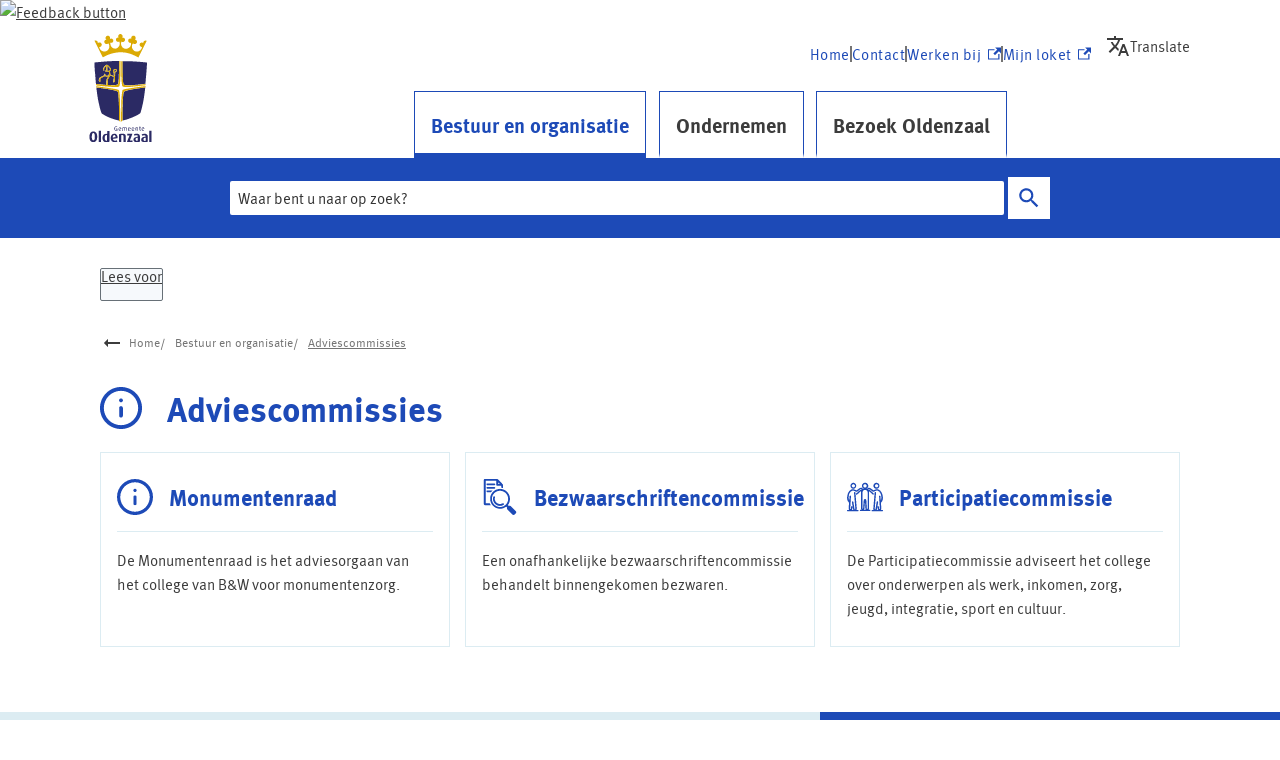

--- FILE ---
content_type: text/html; charset=utf-8
request_url: https://www.oldenzaal.nl/adviescommissies
body_size: 24412
content:
<!DOCTYPE html><html lang="nl"><head><meta charSet="utf-8"/><meta name="viewport" content="width=device-width"/><link rel="shortcut icon" href="/images/favicond6314f62c97fe9ba.ico"/><title> Adviescommissies | Gemeente Oldenzaal</title><meta name="description" content="Lees meer over de diverse adviescommissies"/><meta property="og:title" content=" Adviescommissies"/><meta property="og:type" content="Pagina"/><meta property="og:url" content="https://www.oldenzaal.nl/adviescommissies"/><meta property="og:logo" content="https://www.oldenzaal.nl/images/logo2d85cd83dc936621.svg"/><meta property="og:image:width" content="1280"/><meta property="og:image:height" content="670"/><meta property="og:site_name" content="Gemeente Oldenzaal"/><meta property="og:locale" content="nl"/><meta name="twitter:card" content="summary_large_image"/><meta name="twitter:title" content=" Adviescommissies"/><meta name="twitter:description" content="Lees meer over de diverse adviescommissies"/><link rel="dns-prefetch" href="//cdn1.readspeaker.com"/><link rel="prefetch" href="https://cdn1.readspeaker.com/script/13342/webReader/webReader.js?pids=wr"/><meta name="next-head-count" content="8"/><link rel="preload" href="/_next/static/css/3a0523ecd1a05ffd.css" as="style"/><link rel="stylesheet" href="/_next/static/css/3a0523ecd1a05ffd.css" data-n-g=""/><noscript data-n-css=""></noscript><script defer="" nomodule="" src="/_next/static/chunks/polyfills-c67a75d1b6f99dc8.js"></script><script src="/_next/static/chunks/webpack-10d6edd31514fe1d.js" defer=""></script><script src="/_next/static/chunks/framework-4507e49ee810f60a.js" defer=""></script><script src="/_next/static/chunks/main-4eaf9c8f217ad8c1.js" defer=""></script><script src="/_next/static/chunks/pages/_app-89666dde58a45e2d.js" defer=""></script><script src="/_next/static/chunks/82718-38f5561198ff1d00.js" defer=""></script><script src="/_next/static/chunks/pages/%5B...path%5D-e3338d8fa3fdaabf.js" defer=""></script><script src="/_next/static/191440ff/_buildManifest.js" defer=""></script><script src="/_next/static/191440ff/_ssgManifest.js" defer=""></script><style id="jss-server-side">html {
  box-sizing: border-box;
  -webkit-font-smoothing: antialiased;
  -moz-osx-font-smoothing: grayscale;
}
*, *::before, *::after {
  box-sizing: inherit;
}
strong, b {
  font-weight: 700;
}
body {
  color: #3C3C3C;
  margin: 0;
  font-size: 15px;
  font-family: "MetaPro",Arial,Helvetica,sans-serif;
  font-weight: normal;
  line-height: 1.6em;
  letter-spacing: 0;
  background-color: #fff;
}
@media print {
  body {
    background-color: #fff;
  }
}
  body::backdrop {
    background-color: #fafafa;
  }
  body.mobile-menu-open {
    overflow: hidden;
  }
  fontFamily {
    0: ";
    1: R;
    2: o;
    3: b;
    4: o;
    5: t;
    6: o;
    7: ";
    8: ,;
    9:  ;
    10: ";
    11: H;
    12: e;
    13: l;
    14: v;
    15: e;
    16: t;
    17: i;
    18: c;
    19: a;
    20: ";
    21: ,;
    22:  ;
    23: ";
    24: A;
    25: r;
    26: i;
    27: a;
    28: l;
    29: ";
    30: ,;
    31:  ;
    32: s;
    33: a;
    34: n;
    35: s;
    36: -;
    37: s;
    38: e;
    39: r;
    40: i;
    41: f;
  }
  h1 {
    color: #1d4ab7;
    font-size: 2.1rem;
    font-family: "MetaPro",Arial,Helvetica,sans-serif;
    font-weight: bold;
    line-height: 1.2em;
    letter-spacing: 0;
  }
  h2 {
    color: #1d4ab7;
    font-size: 1.4rem;
    margin-top: 0;
    font-family: "MetaPro",Arial,Helvetica,sans-serif;
    font-weight: bold;
    line-height: 1.3em;
    margin-bottom: 16px;
    letter-spacing: 0;
  }
  h3 {
    color: #1d4ab7;
    font-size: 1.1rem;
    margin-top: 1.4rem;
    font-family: "MetaPro",Arial,Helvetica,sans-serif;
    font-weight: bold;
    line-height: 1.3rem;
    margin-bottom: 16px;
    letter-spacing: 0;
  }
  h4 {
    color: #1d4ab7;
    font-size: 1rem;
    margin-top: 1.33rem;
    font-family: "MetaPro",Arial,Helvetica,sans-serif;
    font-weight: bold;
    line-height: 1.5rem;
    margin-bottom: 16px;
    letter-spacing: 0;
  }
  h5 {
    color: #1d4ab7;
    font-size: 1rem;
    font-family: "MetaPro",Arial,Helvetica,sans-serif;
    font-weight: bold;
    line-height: 1.5rem;
    margin-bottom: 16px;
    letter-spacing: 0;
  }
  h6 {
    color: #1d4ab7;
    font-size: 1rem;
    font-family: "MetaPro",Arial,Helvetica,sans-serif;
    font-weight: bold;
    line-height: 1.5rem;
    margin-bottom: 16px;
    letter-spacing: 0;
  }
  subtitle1 {
    font-size: 2rem;
    font-family: "MetaPro",Arial,Helvetica,sans-serif;
    font-weight: normal;
    line-height: 2.5rem;
    letter-spacing: 0;
  }
  subtitle2 {
    font-size: 1.5rem;
    font-family: "MetaPro",Arial,Helvetica,sans-serif;
    font-weight: normal;
    line-height: 2rem;
    letter-spacing: 0;
  }
  body1 {
    color: #3C3C3C;
    font-size: 15px;
    font-family: "MetaPro",Arial,Helvetica,sans-serif;
    font-weight: normal;
    line-height: 1.6em;
    letter-spacing: 0;
  }
  body2 {
    color: #3C3C3C;
    font-size: 15px;
    font-family: "MetaPro",Arial,Helvetica,sans-serif;
    font-weight: normal;
    line-height: 1.6em;
    letter-spacing: 0;
  }
  button {
    font-size: 1.2rem;
    font-family: "MetaPro",Arial,Helvetica,sans-serif;
    font-weight: 400;
    line-height: 1.6;
    letter-spacing: 0;
    text-transform: none;
  }
  caption {
    font-size: 0.8571428571428571rem;
    font-family: "Roboto", "Helvetica", "Arial", sans-serif;
    font-weight: 400;
    line-height: 1.66;
    letter-spacing: 0.03333em;
  }
  overline {
    font-size: 0.8571428571428571rem;
    font-family: "Roboto", "Helvetica", "Arial", sans-serif;
    font-weight: 400;
    line-height: 2.66;
    letter-spacing: 0.08333em;
    text-transform: uppercase;
  }
@font-face {
  font-family: "MetaPro";
  font-style: normal;
  font-weight: 400;
  font-stretch: 100%;
  font-display: swap;
  src: url('/fonts/metapro-norm-webfontff88b31db541e8bb.woff2') format('woff2'),
          url('/fonts/metapro-norm-webfont2fab040cd4de650c.woff') format('woff'); ;
}
@font-face {
  font-family: "MetaPro";
  font-style: bold;
  font-weight: 700;
  font-stretch: 100%;
  font-display: swap;
  src: url('/fonts/metapro-bold-webfontced49a067ee6fa3e.woff2') format('woff2'),
          url('/fonts/metapro-bold-webfont77f0dcfc9dc09e92.woff') format('woff'); ;
}
@font-face {
  font-family: "droid-sans";
  font-style: normal;
  font-weight: 400;
  font-stretch: 100%;
  font-display: swap;
  src: url('/fonts/droid-sanse9ff71b89a269984.woff2') format('woff2'),
        url('/fonts/droid-sansf612178d2053f99c.woff') format('woff'); ;
}
@font-face {
  font-family: "droid-sans";
  font-style: bold;
  font-weight: 700;
  font-stretch: 100%;
  font-display: swap;
  src: url('/fonts/droid-sans-7009d5ae0d5f2f10941.woff2') format('woff2'),
        url('/fonts/droid-sans-700487c17bd24dd5b4f.woff') format('woff'); ;
}
@font-face {
  font-family: "Roboto Slab";
  font-style: normal;
  font-weight: 400;
  font-stretch: 100%;
  font-display: swap;
  src: url('/fonts/roboto-slab-v16-latin-regulardf0fa19aa4388f23.woff2') format('woff2'),
        url('/fonts/roboto-slab-v16-latin-regularb73d7e080d4d9ca1.woff') format('woff'); ;
}
@font-face {
  font-family: "Roboto Slab";
  font-style: bold;
  font-weight: 700;
  font-stretch: 100%;
  font-display: swap;
  src: url('/fonts/roboto-slab-v16-latin-70016ca49d5c228a0df.woff2') format('woff2'),
        url('/fonts/roboto-slab-v16-latin-700826837088fbebee3.woff') format('woff'); ;
}
@media (prefers-color-scheme: dark) {
  body {
    background-color: #fff !important;
  }
}
  .visually-hidden {
    clip: rect(0 0 0 0);
    width: 1px;
    border: 0;
    height: 1px;
    margin: -1px;
    overflow: hidden;
    position: absolute;
    word-wrap: normal;
    white-space: nowrap;
  }
  p {
    margin: 0;
  }
  a, .component-richtext a.MuiLink-underlineHover {
    color: #3C3C3C;
    text-decoration: underline;
  }
  a:hover, .component-richtext a.MuiLink-underlineHover:hover {
    color: #1d4ab7;
  }
  ul, ol {
    margin-top: 0;
  }
  ul li::marker, ol li::marker {
    color: #3C3C3C;
    font-weight: 600;
  }
  ol + *, p + *, ul + * , table + * , .scrollbox + *  {
    margin-top: 1.56rem;
    margin-bottom: 0;
  }
  .retain-text {
    max-width: 768px;
  }
  table {
    width: 100%;
    border-spacing: 0;
    border-collapse: collapse;
  }
  table caption {
    font-size: 18px;
    text-align: start;
  }
  table tr {
    border-bottom: 1px solid #e8e8e8;
  }
  footer table tr {
    border-width: 0;
  }
  table th {
    padding: 8px;
    text-align: start;
    font-weight: 600;
    line-height: 1.6;
    vertical-align: top;
  }
  table td {
    padding: 8px;
    text-align: start;
    line-height: 1.6;
    vertical-align: top;
  }
  table thead a {
    text-decoration: underline;
  }
  table tbody a {
    color: #3C3C3C;
    text-decoration: underline;
  }
  table tbody a:link, table tbody a:visited, table tbody a:active {
    color: #3C3C3C;
    text-decoration: underline;
  }
  table tbody a.active:focus, table tbody a.active:hover, table tbody a:focus, table tbody a:hover {
    color: #1d4ab7;
    text-decoration: underline;
  }
  table tbody a:link:hover, table tbody a:visited:hover, table tbody a:active:hover {
    color: #1d4ab7;
  }
  table thead a.active:focus, table thead a.active:hover, table thead a:focus, table thead a:hover {
    color: #3C3C3C;
    text-decoration: underline;
  }
  table tr:last-child {
    border-width: 0;
  }
  table tr th:first-child, table tr td:first-child {
    padding-left: 0 !important;
  }
  table tr th:last-child, table tr td:last-child {
    padding-right: 0 !important;
  }
  .text__highlight {
    padding: 10px;
    background-color: #DCECF2;
    border-inline-start: solid 4px #1d4ab7;
  }
  .text__attention {
    padding: 10px 10px 10px 50px;
    position: relative;
    background-color: #DCECF2;
  }
  .text__attention::before {
    top: 3px;
    left: 3px;
    color: #1d4ab7;
    width: 30px;
    height: 30px;
    content: "!";
    display: flex;
    position: absolute;
    align-items: center;
    font-weight: 700;
    justify-content: center;
    background-color: #fff;
    margin-inline-end: 15px;
  }
  .skip-link-focus {
    clip: rect(0 0 0 0);
    width: 1px;
    height: 1px;
    overflow: hidden;
    position: absolute;
    clip-path: inset(50%);
    white-space: nowrap;
  }
  .skip-link {
    top: 0;
    left: 20px;
    border: 3px solid #1d4ab7;
    display: flex;
    padding: 10px;
    z-index: 999;
    position: fixed;
    transform: translateY(-101%);
    align-items: center;
    justify-content: center;
    background-color: #fff;
  }
  .skip-link:focus {
    transform: translateY(20px);
  }
  .description {
    font-size: 1rem;
  }
@media only screen and (max-width: 420px) {
  h1, h2, h3 {
    hyphens: auto;
  }
}
  body.path-webform header.content-header {
    display: none;
  }
  pxToRem {
    0: N;
    1: a;
    2: N;
    3: r;
    4: e;
    5: m;
  }
  round {  }
  .MuiSvgIcon-root {
    fill: currentColor;
    width: 1em;
    height: 1em;
    display: inline-block;
    font-size: 1.5rem;
    transition: fill 200ms cubic-bezier(0.4, 0, 0.2, 1) 0ms;
    flex-shrink: 0;
    user-select: none;
  }
  .MuiSvgIcon-colorPrimary {
    color: #1d4ab7;
  }
  .MuiSvgIcon-colorSecondary {
    color: #757474;
  }
  .MuiSvgIcon-colorAction {
    color: rgba(0, 0, 0, 0.54);
  }
  .MuiSvgIcon-colorError {
    color: #bb0000;
  }
  .MuiSvgIcon-colorDisabled {
    color: rgba(0, 0, 0, 0.26);
  }
  .MuiSvgIcon-fontSizeInherit {
    font-size: inherit;
  }
  .MuiSvgIcon-fontSizeSmall {
    font-size: 1.25rem;
  }
  .MuiSvgIcon-fontSizeLarge {
    font-size: 2.1875rem;
  }
  .MuiCollapse-root {
    height: 0;
    overflow: hidden;
    transition: height 300ms cubic-bezier(0.4, 0, 0.2, 1) 0ms;
  }
  .MuiCollapse-entered {
    height: auto;
    overflow: visible;
  }
  .MuiCollapse-hidden {
    visibility: hidden;
  }
  .MuiCollapse-wrapper {
    display: flex;
  }
  .MuiCollapse-wrapperInner {
    width: 100%;
  }
  .MuiPaper-root {
    color: #3C3C3C;
    transition: box-shadow 300ms cubic-bezier(0.4, 0, 0.2, 1) 0ms;
    background-color: #fff;
  }
  .MuiPaper-rounded {
    border-radius: 4px;
  }
  .MuiPaper-outlined {
    border: 1px solid rgba(0, 0, 0, 0.12);
  }
  .MuiPaper-elevation0 {
    box-shadow: none;
  }
  .MuiPaper-elevation1 {
    box-shadow: 0px 2px 1px -1px rgba(0,0,0,0.2),0px 1px 1px 0px rgba(0,0,0,0.14),0px 1px 3px 0px rgba(0,0,0,0.12);
  }
  .MuiPaper-elevation2 {
    box-shadow: 0px 3px 1px -2px rgba(0,0,0,0.2),0px 2px 2px 0px rgba(0,0,0,0.14),0px 1px 5px 0px rgba(0,0,0,0.12);
  }
  .MuiPaper-elevation3 {
    box-shadow: 0px 3px 3px -2px rgba(0,0,0,0.2),0px 3px 4px 0px rgba(0,0,0,0.14),0px 1px 8px 0px rgba(0,0,0,0.12);
  }
  .MuiPaper-elevation4 {
    box-shadow: 0px 2px 4px -1px rgba(0,0,0,0.2),0px 4px 5px 0px rgba(0,0,0,0.14),0px 1px 10px 0px rgba(0,0,0,0.12);
  }
  .MuiPaper-elevation5 {
    box-shadow: 0px 3px 5px -1px rgba(0,0,0,0.2),0px 5px 8px 0px rgba(0,0,0,0.14),0px 1px 14px 0px rgba(0,0,0,0.12);
  }
  .MuiPaper-elevation6 {
    box-shadow: 0px 3px 5px -1px rgba(0,0,0,0.2),0px 6px 10px 0px rgba(0,0,0,0.14),0px 1px 18px 0px rgba(0,0,0,0.12);
  }
  .MuiPaper-elevation7 {
    box-shadow: 0px 4px 5px -2px rgba(0,0,0,0.2),0px 7px 10px 1px rgba(0,0,0,0.14),0px 2px 16px 1px rgba(0,0,0,0.12);
  }
  .MuiPaper-elevation8 {
    box-shadow: 0px 5px 5px -3px rgba(0,0,0,0.2),0px 8px 10px 1px rgba(0,0,0,0.14),0px 3px 14px 2px rgba(0,0,0,0.12);
  }
  .MuiPaper-elevation9 {
    box-shadow: 0px 5px 6px -3px rgba(0,0,0,0.2),0px 9px 12px 1px rgba(0,0,0,0.14),0px 3px 16px 2px rgba(0,0,0,0.12);
  }
  .MuiPaper-elevation10 {
    box-shadow: 0px 6px 6px -3px rgba(0,0,0,0.2),0px 10px 14px 1px rgba(0,0,0,0.14),0px 4px 18px 3px rgba(0,0,0,0.12);
  }
  .MuiPaper-elevation11 {
    box-shadow: 0px 6px 7px -4px rgba(0,0,0,0.2),0px 11px 15px 1px rgba(0,0,0,0.14),0px 4px 20px 3px rgba(0,0,0,0.12);
  }
  .MuiPaper-elevation12 {
    box-shadow: 0px 7px 8px -4px rgba(0,0,0,0.2),0px 12px 17px 2px rgba(0,0,0,0.14),0px 5px 22px 4px rgba(0,0,0,0.12);
  }
  .MuiPaper-elevation13 {
    box-shadow: 0px 7px 8px -4px rgba(0,0,0,0.2),0px 13px 19px 2px rgba(0,0,0,0.14),0px 5px 24px 4px rgba(0,0,0,0.12);
  }
  .MuiPaper-elevation14 {
    box-shadow: 0px 7px 9px -4px rgba(0,0,0,0.2),0px 14px 21px 2px rgba(0,0,0,0.14),0px 5px 26px 4px rgba(0,0,0,0.12);
  }
  .MuiPaper-elevation15 {
    box-shadow: 0px 8px 9px -5px rgba(0,0,0,0.2),0px 15px 22px 2px rgba(0,0,0,0.14),0px 6px 28px 5px rgba(0,0,0,0.12);
  }
  .MuiPaper-elevation16 {
    box-shadow: 0px 8px 10px -5px rgba(0,0,0,0.2),0px 16px 24px 2px rgba(0,0,0,0.14),0px 6px 30px 5px rgba(0,0,0,0.12);
  }
  .MuiPaper-elevation17 {
    box-shadow: 0px 8px 11px -5px rgba(0,0,0,0.2),0px 17px 26px 2px rgba(0,0,0,0.14),0px 6px 32px 5px rgba(0,0,0,0.12);
  }
  .MuiPaper-elevation18 {
    box-shadow: 0px 9px 11px -5px rgba(0,0,0,0.2),0px 18px 28px 2px rgba(0,0,0,0.14),0px 7px 34px 6px rgba(0,0,0,0.12);
  }
  .MuiPaper-elevation19 {
    box-shadow: 0px 9px 12px -6px rgba(0,0,0,0.2),0px 19px 29px 2px rgba(0,0,0,0.14),0px 7px 36px 6px rgba(0,0,0,0.12);
  }
  .MuiPaper-elevation20 {
    box-shadow: 0px 10px 13px -6px rgba(0,0,0,0.2),0px 20px 31px 3px rgba(0,0,0,0.14),0px 8px 38px 7px rgba(0,0,0,0.12);
  }
  .MuiPaper-elevation21 {
    box-shadow: 0px 10px 13px -6px rgba(0,0,0,0.2),0px 21px 33px 3px rgba(0,0,0,0.14),0px 8px 40px 7px rgba(0,0,0,0.12);
  }
  .MuiPaper-elevation22 {
    box-shadow: 0px 10px 14px -6px rgba(0,0,0,0.2),0px 22px 35px 3px rgba(0,0,0,0.14),0px 8px 42px 7px rgba(0,0,0,0.12);
  }
  .MuiPaper-elevation23 {
    box-shadow: 0px 11px 14px -7px rgba(0,0,0,0.2),0px 23px 36px 3px rgba(0,0,0,0.14),0px 9px 44px 8px rgba(0,0,0,0.12);
  }
  .MuiPaper-elevation24 {
    box-shadow: 0px 11px 15px -7px rgba(0,0,0,0.2),0px 24px 38px 3px rgba(0,0,0,0.14),0px 9px 46px 8px rgba(0,0,0,0.12);
  }
  .MuiAccordion-root {
    position: relative;
    transition: margin 150ms cubic-bezier(0.4, 0, 0.2, 1) 0ms;
  }
  .MuiAccordion-root:before {
    top: -1px;
    left: 0;
    right: 0;
    height: 1px;
    content: "";
    opacity: 1;
    position: absolute;
    transition: opacity 150ms cubic-bezier(0.4, 0, 0.2, 1) 0ms,background-color 150ms cubic-bezier(0.4, 0, 0.2, 1) 0ms;
    background-color: rgba(0, 0, 0, 0.12);
  }
  .MuiAccordion-root.Mui-expanded {
    margin: 16px 0;
  }
  .MuiAccordion-root.Mui-disabled {
    background-color: rgba(0, 0, 0, 0.12);
  }
  .MuiAccordion-root.Mui-expanded + .MuiAccordion-root:before {
    display: none;
  }
  .MuiAccordion-root.Mui-expanded:first-child {
    margin-top: 0;
  }
  .MuiAccordion-root.Mui-expanded:last-child {
    margin-bottom: 0;
  }
  .MuiAccordion-root.Mui-expanded:before {
    opacity: 0;
  }
  .MuiAccordion-root:first-child:before {
    display: none;
  }
  .MuiAccordion-rounded {
    border-radius: 0;
  }
  .MuiAccordion-rounded:first-child {
    border-top-left-radius: 4px;
    border-top-right-radius: 4px;
  }
  .MuiAccordion-rounded:last-child {
    border-bottom-left-radius: 4px;
    border-bottom-right-radius: 4px;
  }
@supports (-ms-ime-align: auto) {
  .MuiAccordion-rounded:last-child {
    border-bottom-left-radius: 0;
    border-bottom-right-radius: 0;
  }
}
  .MuiAccordionDetails-root {
    display: flex;
    padding: 8px 16px 16px;
  }
  .MuiButtonBase-root {
    color: inherit;
    border: 0;
    cursor: pointer;
    margin: 0;
    display: inline-flex;
    outline: 0;
    padding: 0;
    position: relative;
    align-items: center;
    user-select: none;
    border-radius: 0;
    vertical-align: middle;
    -moz-appearance: none;
    justify-content: center;
    text-decoration: none;
    background-color: transparent;
    -webkit-appearance: none;
    -webkit-tap-highlight-color: transparent;
  }
  .MuiButtonBase-root::-moz-focus-inner {
    border-style: none;
  }
  .MuiButtonBase-root.Mui-disabled {
    cursor: default;
    pointer-events: none;
  }
@media print {
  .MuiButtonBase-root {
    color-adjust: exact;
  }
}
  .MuiIconButton-root {
    flex: 0 0 auto;
    color: rgba(0, 0, 0, 0.54);
    padding: 12px;
    overflow: visible;
    font-size: 1.5rem;
    text-align: center;
    transition: background-color 150ms cubic-bezier(0.4, 0, 0.2, 1) 0ms;
    border-radius: 50%;
  }
  .MuiIconButton-root:hover {
    background-color: rgba(0, 0, 0, 0.04);
  }
  .MuiIconButton-root.Mui-disabled {
    color: rgba(0, 0, 0, 0.26);
    background-color: transparent;
  }
@media (hover: none) {
  .MuiIconButton-root:hover {
    background-color: transparent;
  }
}
  .MuiIconButton-edgeStart {
    margin-left: -12px;
  }
  .MuiIconButton-sizeSmall.MuiIconButton-edgeStart {
    margin-left: -3px;
  }
  .MuiIconButton-edgeEnd {
    margin-right: -12px;
  }
  .MuiIconButton-sizeSmall.MuiIconButton-edgeEnd {
    margin-right: -3px;
  }
  .MuiIconButton-colorInherit {
    color: inherit;
  }
  .MuiIconButton-colorPrimary {
    color: #1d4ab7;
  }
  .MuiIconButton-colorPrimary:hover {
    background-color: rgba(29, 74, 183, 0.04);
  }
@media (hover: none) {
  .MuiIconButton-colorPrimary:hover {
    background-color: transparent;
  }
}
  .MuiIconButton-colorSecondary {
    color: #757474;
  }
  .MuiIconButton-colorSecondary:hover {
    background-color: rgba(117, 116, 116, 0.04);
  }
@media (hover: none) {
  .MuiIconButton-colorSecondary:hover {
    background-color: transparent;
  }
}
  .MuiIconButton-sizeSmall {
    padding: 3px;
    font-size: 1.125rem;
  }
  .MuiIconButton-label {
    width: 100%;
    display: flex;
    align-items: inherit;
    justify-content: inherit;
  }
  .MuiAccordionSummary-root {
    display: flex;
    padding: 0px 16px;
    min-height: 48px;
    transition: min-height 150ms cubic-bezier(0.4, 0, 0.2, 1) 0ms,background-color 150ms cubic-bezier(0.4, 0, 0.2, 1) 0ms;
  }
  .MuiAccordionSummary-root:hover:not(.Mui-disabled) {
    cursor: pointer;
  }
  .MuiAccordionSummary-root.Mui-expanded {
    min-height: 64px;
  }
  .MuiAccordionSummary-root.Mui-focused, .MuiAccordionSummary-root.Mui-focusVisible {
    background-color: rgba(0, 0, 0, 0.12);
  }
  .MuiAccordionSummary-root.Mui-disabled {
    opacity: 0.38;
  }
  .MuiAccordionSummary-content {
    margin: 12px 0;
    display: flex;
    flex-grow: 1;
    transition: margin 150ms cubic-bezier(0.4, 0, 0.2, 1) 0ms;
  }
  .MuiAccordionSummary-content.Mui-expanded {
    margin: 20px 0;
  }
  .MuiAccordionSummary-expandIcon {
    transform: rotate(0deg);
    transition: transform 150ms cubic-bezier(0.4, 0, 0.2, 1) 0ms;
  }
  .MuiAccordionSummary-expandIcon:hover {
    background-color: transparent;
  }
  .MuiAccordionSummary-expandIcon.Mui-expanded {
    transform: rotate(180deg);
  }

  .jss19 {
    display: flex;
    flex-grow: 1;
    flex-direction: row;
    justify-content: space-between;
  }
  .jss20 {  }
  .jss34 {  }
  .jss35 {
    display: flex;
    flex-grow: 1;
    flex-direction: column;
    justify-content: space-between;
  }
  .jss47 {  }
  .jss60 {  }
  .jss66 {
    width: 100%;
  }
  .jss67 {  }
  .jss112 {  }
  .MuiTypography-root {
    margin: 0;
  }
  .MuiTypography-body2 {
    color: #3C3C3C;
    font-size: 15px;
    font-family: "MetaPro",Arial,Helvetica,sans-serif;
    font-weight: normal;
    line-height: 1.6em;
    letter-spacing: 0;
  }
  .MuiTypography-body1 {
    color: #3C3C3C;
    font-size: 15px;
    font-family: "MetaPro",Arial,Helvetica,sans-serif;
    font-weight: normal;
    line-height: 1.6em;
    letter-spacing: 0;
  }
  .MuiTypography-caption {
    font-size: 0.75rem;
    font-family: "Roboto", "Helvetica", "Arial", sans-serif;
    font-weight: 400;
    line-height: 1.66;
    letter-spacing: 0.03333em;
  }
  .MuiTypography-button {
    font-size: 1.2rem;
    font-family: "MetaPro",Arial,Helvetica,sans-serif;
    font-weight: 400;
    line-height: 1.6;
    letter-spacing: 0;
    text-transform: none;
  }
  .MuiTypography-h1 {
    color: #1d4ab7;
    font-size: 2.1rem;
    font-family: "MetaPro",Arial,Helvetica,sans-serif;
    font-weight: bold;
    line-height: 1.2em;
    letter-spacing: 0;
  }
  .MuiTypography-h2 {
    color: #1d4ab7;
    font-size: 1.4rem;
    margin-top: 0;
    font-family: "MetaPro",Arial,Helvetica,sans-serif;
    font-weight: bold;
    line-height: 1.3em;
    margin-bottom: 16px;
    letter-spacing: 0;
  }
  .MuiTypography-h3 {
    color: #1d4ab7;
    font-size: 1.1rem;
    margin-top: 1.4rem;
    font-family: "MetaPro",Arial,Helvetica,sans-serif;
    font-weight: bold;
    line-height: 1.3rem;
    margin-bottom: 16px;
    letter-spacing: 0;
  }
  .MuiTypography-h4 {
    color: #1d4ab7;
    font-size: 1rem;
    margin-top: 1.33rem;
    font-family: "MetaPro",Arial,Helvetica,sans-serif;
    font-weight: bold;
    line-height: 1.5rem;
    margin-bottom: 16px;
    letter-spacing: 0;
  }
  .MuiTypography-h5 {
    color: #1d4ab7;
    font-size: 1rem;
    font-family: "MetaPro",Arial,Helvetica,sans-serif;
    font-weight: bold;
    line-height: 1.5rem;
    margin-bottom: 16px;
    letter-spacing: 0;
  }
  .MuiTypography-h6 {
    color: #1d4ab7;
    font-size: 1rem;
    font-family: "MetaPro",Arial,Helvetica,sans-serif;
    font-weight: bold;
    line-height: 1.5rem;
    margin-bottom: 16px;
    letter-spacing: 0;
  }
  .MuiTypography-subtitle1 {
    font-size: 2rem;
    font-family: "MetaPro",Arial,Helvetica,sans-serif;
    font-weight: normal;
    line-height: 2.5rem;
    letter-spacing: 0;
  }
  .MuiTypography-subtitle2 {
    font-size: 1.5rem;
    font-family: "MetaPro",Arial,Helvetica,sans-serif;
    font-weight: normal;
    line-height: 2rem;
    letter-spacing: 0;
  }
  .MuiTypography-overline {
    font-size: 0.75rem;
    font-family: "Roboto", "Helvetica", "Arial", sans-serif;
    font-weight: 400;
    line-height: 2.66;
    letter-spacing: 0.08333em;
    text-transform: uppercase;
  }
  .MuiTypography-srOnly {
    width: 1px;
    height: 1px;
    overflow: hidden;
    position: absolute;
  }
  .MuiTypography-alignLeft {
    text-align: left;
  }
  .MuiTypography-alignCenter {
    text-align: center;
  }
  .MuiTypography-alignRight {
    text-align: right;
  }
  .MuiTypography-alignJustify {
    text-align: justify;
  }
  .MuiTypography-noWrap {
    overflow: hidden;
    white-space: nowrap;
    text-overflow: ellipsis;
  }
  .MuiTypography-gutterBottom {
    margin-bottom: 0.35em;
  }
  .MuiTypography-paragraph {
    margin-bottom: 16px;
  }
  .MuiTypography-colorInherit {
    color: inherit;
  }
  .MuiTypography-colorPrimary {
    color: #1d4ab7;
  }
  .MuiTypography-colorSecondary {
    color: #757474;
  }
  .MuiTypography-colorTextPrimary {
    color: #3C3C3C;
  }
  .MuiTypography-colorTextSecondary {
    color: #3C3C3C;
  }
  .MuiTypography-colorError {
    color: #bb0000;
  }
  .MuiTypography-displayInline {
    display: inline;
  }
  .MuiTypography-displayBlock {
    display: block;
  }
  .MuiButton-root {
    color: #3C3C3C;
    padding: 6px 16px;
    font-size: 1.2rem;
    min-width: 64px;
    box-sizing: border-box;
    transition: background-color 250ms cubic-bezier(0.4, 0, 0.2, 1) 0ms,box-shadow 250ms cubic-bezier(0.4, 0, 0.2, 1) 0ms,border 250ms cubic-bezier(0.4, 0, 0.2, 1) 0ms;
    font-family: "MetaPro",Arial,Helvetica,sans-serif;
    font-weight: 400;
    line-height: 1.6;
    border-radius: 4px;
    letter-spacing: 0;
    text-transform: none;
  }
  .MuiButton-root:hover {
    text-decoration: none;
    background-color: rgba(60, 60, 60, 0.04);
  }
  .MuiButton-root.Mui-disabled {
    color: rgba(0, 0, 0, 0.26);
  }
@media (hover: none) {
  .MuiButton-root:hover {
    background-color: transparent;
  }
}
  .MuiButton-root:hover.Mui-disabled {
    background-color: transparent;
  }
  .MuiButton-label {
    width: 100%;
    display: inherit;
    align-items: inherit;
    justify-content: inherit;
  }
  .MuiButton-text {
    padding: 6px 8px;
  }
  .MuiButton-textPrimary {
    color: #1d4ab7;
  }
  .MuiButton-textPrimary:hover {
    background-color: rgba(29, 74, 183, 0.04);
  }
@media (hover: none) {
  .MuiButton-textPrimary:hover {
    background-color: transparent;
  }
}
  .MuiButton-textSecondary {
    color: #757474;
  }
  .MuiButton-textSecondary:hover {
    background-color: rgba(117, 116, 116, 0.04);
  }
@media (hover: none) {
  .MuiButton-textSecondary:hover {
    background-color: transparent;
  }
}
  .MuiButton-outlined {
    border: 1px solid rgba(0, 0, 0, 0.23);
    padding: 5px 15px;
  }
  .MuiButton-outlined.Mui-disabled {
    border: 1px solid rgba(0, 0, 0, 0.12);
  }
  .MuiButton-outlinedPrimary {
    color: #1d4ab7;
    border: 1px solid rgba(29, 74, 183, 0.5);
  }
  .MuiButton-outlinedPrimary:hover {
    border: 1px solid #1d4ab7;
    background-color: rgba(29, 74, 183, 0.04);
  }
@media (hover: none) {
  .MuiButton-outlinedPrimary:hover {
    background-color: transparent;
  }
}
  .MuiButton-outlinedSecondary {
    color: #757474;
    border: 1px solid rgba(117, 116, 116, 0.5);
  }
  .MuiButton-outlinedSecondary:hover {
    border: 1px solid #757474;
    background-color: rgba(117, 116, 116, 0.04);
  }
  .MuiButton-outlinedSecondary.Mui-disabled {
    border: 1px solid rgba(0, 0, 0, 0.26);
  }
@media (hover: none) {
  .MuiButton-outlinedSecondary:hover {
    background-color: transparent;
  }
}
  .MuiButton-contained {
    color: rgba(0, 0, 0, 0.87);
    box-shadow: 0px 3px 1px -2px rgba(0,0,0,0.2),0px 2px 2px 0px rgba(0,0,0,0.14),0px 1px 5px 0px rgba(0,0,0,0.12);
    background-color: #e8e8e8;
  }
  .MuiButton-contained:hover {
    box-shadow: 0px 2px 4px -1px rgba(0,0,0,0.2),0px 4px 5px 0px rgba(0,0,0,0.14),0px 1px 10px 0px rgba(0,0,0,0.12);
    background-color: #d5d5d5;
  }
  .MuiButton-contained.Mui-focusVisible {
    box-shadow: 0px 3px 5px -1px rgba(0,0,0,0.2),0px 6px 10px 0px rgba(0,0,0,0.14),0px 1px 18px 0px rgba(0,0,0,0.12);
  }
  .MuiButton-contained:active {
    box-shadow: 0px 5px 5px -3px rgba(0,0,0,0.2),0px 8px 10px 1px rgba(0,0,0,0.14),0px 3px 14px 2px rgba(0,0,0,0.12);
  }
  .MuiButton-contained.Mui-disabled {
    color: rgba(0, 0, 0, 0.26);
    box-shadow: none;
    background-color: rgba(0, 0, 0, 0.12);
  }
@media (hover: none) {
  .MuiButton-contained:hover {
    box-shadow: 0px 3px 1px -2px rgba(0,0,0,0.2),0px 2px 2px 0px rgba(0,0,0,0.14),0px 1px 5px 0px rgba(0,0,0,0.12);
    background-color: #e8e8e8;
  }
}
  .MuiButton-contained:hover.Mui-disabled {
    background-color: rgba(0, 0, 0, 0.12);
  }
  .MuiButton-containedPrimary {
    color: #f7f7f7;
    background-color: #1d4ab7;
  }
  .MuiButton-containedPrimary:hover {
    background-color: rgb(20, 51, 128);
  }
@media (hover: none) {
  .MuiButton-containedPrimary:hover {
    background-color: #1d4ab7;
  }
}
  .MuiButton-containedSecondary {
    color: #fff;
    background-color: #757474;
  }
  .MuiButton-containedSecondary:hover {
    background-color: rgb(81, 81, 81);
  }
@media (hover: none) {
  .MuiButton-containedSecondary:hover {
    background-color: #757474;
  }
}
  .MuiButton-disableElevation {
    box-shadow: none;
  }
  .MuiButton-disableElevation:hover {
    box-shadow: none;
  }
  .MuiButton-disableElevation.Mui-focusVisible {
    box-shadow: none;
  }
  .MuiButton-disableElevation:active {
    box-shadow: none;
  }
  .MuiButton-disableElevation.Mui-disabled {
    box-shadow: none;
  }
  .MuiButton-colorInherit {
    color: inherit;
    border-color: currentColor;
  }
  .MuiButton-textSizeSmall {
    padding: 4px 5px;
    font-size: 0.8125rem;
  }
  .MuiButton-textSizeLarge {
    padding: 8px 11px;
    font-size: 0.9375rem;
  }
  .MuiButton-outlinedSizeSmall {
    padding: 3px 9px;
    font-size: 0.8125rem;
  }
  .MuiButton-outlinedSizeLarge {
    padding: 7px 21px;
    font-size: 0.9375rem;
  }
  .MuiButton-containedSizeSmall {
    padding: 4px 10px;
    font-size: 0.8125rem;
  }
  .MuiButton-containedSizeLarge {
    padding: 8px 22px;
    font-size: 0.9375rem;
  }
  .MuiButton-fullWidth {
    width: 100%;
  }
  .MuiButton-startIcon {
    display: inherit;
    margin-left: -4px;
    margin-right: 8px;
  }
  .MuiButton-startIcon.MuiButton-iconSizeSmall {
    margin-left: -2px;
  }
  .MuiButton-endIcon {
    display: inherit;
    margin-left: 8px;
    margin-right: -4px;
  }
  .MuiButton-endIcon.MuiButton-iconSizeSmall {
    margin-right: -2px;
  }
  .MuiButton-iconSizeSmall > *:first-child {
    font-size: 18px;
  }
  .MuiButton-iconSizeMedium > *:first-child {
    font-size: 20px;
  }
  .MuiButton-iconSizeLarge > *:first-child {
    font-size: 22px;
  }
  .MuiContainer-root {
    width: 100%;
    display: block;
    box-sizing: border-box;
    margin-left: auto;
    margin-right: auto;
    padding-left: 16px;
    padding-right: 16px;
  }
@media (min-width:768px) {
  .MuiContainer-root {
    padding-left: 24px;
    padding-right: 24px;
  }
}
  .MuiContainer-disableGutters {
    padding-left: 0;
    padding-right: 0;
  }
@media (min-width:420px) {
  .MuiContainer-fixed {
    max-width: 420px;
  }
}
@media (min-width:768px) {
  .MuiContainer-fixed {
    max-width: 768px;
  }
}
@media (min-width:960px) {
  .MuiContainer-fixed {
    max-width: 960px;
  }
}
@media (min-width:1280px) {
  .MuiContainer-fixed {
    max-width: 1280px;
  }
}
@media (min-width:1920px) {
  .MuiContainer-fixed {
    max-width: 1920px;
  }
}
@media (min-width:420px) {
  .MuiContainer-maxWidthXs {
    max-width: 444px;
  }
}
@media (min-width:768px) {
  .MuiContainer-maxWidthSm {
    max-width: 768px;
  }
}
@media (min-width:960px) {
  .MuiContainer-maxWidthMd {
    max-width: 960px;
  }
}
@media (min-width:1280px) {
  .MuiContainer-maxWidthLg {
    max-width: 1280px;
  }
}
@media (min-width:1920px) {
  .MuiContainer-maxWidthXl {
    max-width: 1920px;
  }
}
@keyframes mui-auto-fill {}
@keyframes mui-auto-fill-cancel {}
  .MuiInputBase-root {
    color: #3C3C3C;
    cursor: text;
    display: inline-flex;
    position: relative;
    font-size: 15px;
    box-sizing: border-box;
    align-items: center;
    font-family: "MetaPro",Arial,Helvetica,sans-serif;
    font-weight: normal;
    line-height: 1.1876em;
    letter-spacing: 0;
  }
  .MuiInputBase-root.Mui-disabled {
    color: rgba(0, 0, 0, 0.38);
    cursor: default;
  }
  .MuiInputBase-multiline {
    padding: 6px 0 7px;
  }
  .MuiInputBase-multiline.MuiInputBase-marginDense {
    padding-top: 3px;
  }
  .MuiInputBase-fullWidth {
    width: 100%;
  }
  .MuiInputBase-input {
    font: inherit;
    color: currentColor;
    width: 100%;
    border: 0;
    height: 1.1876em;
    margin: 0;
    display: block;
    padding: 6px 0 7px;
    min-width: 0;
    background: none;
    box-sizing: content-box;
    animation-name: mui-auto-fill-cancel;
    letter-spacing: inherit;
    animation-duration: 10ms;
    -webkit-tap-highlight-color: transparent;
  }
  .MuiInputBase-input::-webkit-input-placeholder {
    color: currentColor;
    opacity: 0.42;
    transition: opacity 200ms cubic-bezier(0.4, 0, 0.2, 1) 0ms;
  }
  .MuiInputBase-input::-moz-placeholder {
    color: currentColor;
    opacity: 0.42;
    transition: opacity 200ms cubic-bezier(0.4, 0, 0.2, 1) 0ms;
  }
  .MuiInputBase-input:-ms-input-placeholder {
    color: currentColor;
    opacity: 0.42;
    transition: opacity 200ms cubic-bezier(0.4, 0, 0.2, 1) 0ms;
  }
  .MuiInputBase-input::-ms-input-placeholder {
    color: currentColor;
    opacity: 0.42;
    transition: opacity 200ms cubic-bezier(0.4, 0, 0.2, 1) 0ms;
  }
  .MuiInputBase-input:focus {
    outline: 0;
  }
  .MuiInputBase-input:invalid {
    box-shadow: none;
  }
  .MuiInputBase-input::-webkit-search-decoration {
    -webkit-appearance: none;
  }
  .MuiInputBase-input.Mui-disabled {
    opacity: 1;
  }
  .MuiInputBase-input:-webkit-autofill {
    animation-name: mui-auto-fill;
    animation-duration: 5000s;
  }
  label[data-shrink=false] + .MuiInputBase-formControl .MuiInputBase-input::-webkit-input-placeholder {
    opacity: 0 !important;
  }
  label[data-shrink=false] + .MuiInputBase-formControl .MuiInputBase-input::-moz-placeholder {
    opacity: 0 !important;
  }
  label[data-shrink=false] + .MuiInputBase-formControl .MuiInputBase-input:-ms-input-placeholder {
    opacity: 0 !important;
  }
  label[data-shrink=false] + .MuiInputBase-formControl .MuiInputBase-input::-ms-input-placeholder {
    opacity: 0 !important;
  }
  label[data-shrink=false] + .MuiInputBase-formControl .MuiInputBase-input:focus::-webkit-input-placeholder {
    opacity: 0.42;
  }
  label[data-shrink=false] + .MuiInputBase-formControl .MuiInputBase-input:focus::-moz-placeholder {
    opacity: 0.42;
  }
  label[data-shrink=false] + .MuiInputBase-formControl .MuiInputBase-input:focus:-ms-input-placeholder {
    opacity: 0.42;
  }
  label[data-shrink=false] + .MuiInputBase-formControl .MuiInputBase-input:focus::-ms-input-placeholder {
    opacity: 0.42;
  }
  .MuiInputBase-inputMarginDense {
    padding-top: 3px;
  }
  .MuiInputBase-inputMultiline {
    height: auto;
    resize: none;
    padding: 0;
  }
  .MuiInputBase-inputTypeSearch {
    -moz-appearance: textfield;
    -webkit-appearance: textfield;
  }
  .MuiFormControl-root {
    border: 0;
    margin: 0;
    display: inline-flex;
    padding: 0;
    position: relative;
    min-width: 0;
    flex-direction: column;
    vertical-align: top;
  }
  .MuiFormControl-marginNormal {
    margin-top: 16px;
    margin-bottom: 8px;
  }
  .MuiFormControl-marginDense {
    margin-top: 8px;
    margin-bottom: 4px;
  }
  .MuiFormControl-fullWidth {
    width: 100%;
  }
  .MuiFormLabel-root {
    color: #3C3C3C;
    padding: 0;
    font-size: 15px;
    font-family: "MetaPro",Arial,Helvetica,sans-serif;
    font-weight: normal;
    line-height: 1;
    letter-spacing: 0;
  }
  .MuiFormLabel-root.Mui-focused {
    color: #1d4ab7;
  }
  .MuiFormLabel-root.Mui-disabled {
    color: rgba(0, 0, 0, 0.38);
  }
  .MuiFormLabel-root.Mui-error {
    color: #bb0000;
  }
  .MuiFormLabel-colorSecondary.Mui-focused {
    color: #757474;
  }
  .MuiFormLabel-asterisk.Mui-error {
    color: #bb0000;
  }
  .MuiGrid-container {
    width: 100%;
    display: flex;
    flex-wrap: wrap;
    box-sizing: border-box;
  }
  .MuiGrid-item {
    margin: 0;
    box-sizing: border-box;
  }
  .MuiGrid-zeroMinWidth {
    min-width: 0;
  }
  .MuiGrid-direction-xs-column {
    flex-direction: column;
  }
  .MuiGrid-direction-xs-column-reverse {
    flex-direction: column-reverse;
  }
  .MuiGrid-direction-xs-row-reverse {
    flex-direction: row-reverse;
  }
  .MuiGrid-wrap-xs-nowrap {
    flex-wrap: nowrap;
  }
  .MuiGrid-wrap-xs-wrap-reverse {
    flex-wrap: wrap-reverse;
  }
  .MuiGrid-align-items-xs-center {
    align-items: center;
  }
  .MuiGrid-align-items-xs-flex-start {
    align-items: flex-start;
  }
  .MuiGrid-align-items-xs-flex-end {
    align-items: flex-end;
  }
  .MuiGrid-align-items-xs-baseline {
    align-items: baseline;
  }
  .MuiGrid-align-content-xs-center {
    align-content: center;
  }
  .MuiGrid-align-content-xs-flex-start {
    align-content: flex-start;
  }
  .MuiGrid-align-content-xs-flex-end {
    align-content: flex-end;
  }
  .MuiGrid-align-content-xs-space-between {
    align-content: space-between;
  }
  .MuiGrid-align-content-xs-space-around {
    align-content: space-around;
  }
  .MuiGrid-justify-content-xs-center {
    justify-content: center;
  }
  .MuiGrid-justify-content-xs-flex-end {
    justify-content: flex-end;
  }
  .MuiGrid-justify-content-xs-space-between {
    justify-content: space-between;
  }
  .MuiGrid-justify-content-xs-space-around {
    justify-content: space-around;
  }
  .MuiGrid-justify-content-xs-space-evenly {
    justify-content: space-evenly;
  }
  .MuiGrid-spacing-xs-1 {
    width: calc(100% + 8px);
    margin: -4px;
  }
  .MuiGrid-spacing-xs-1 > .MuiGrid-item {
    padding: 4px;
  }
  .MuiGrid-spacing-xs-2 {
    width: calc(100% + 16px);
    margin: -8px;
  }
  .MuiGrid-spacing-xs-2 > .MuiGrid-item {
    padding: 8px;
  }
  .MuiGrid-spacing-xs-3 {
    width: calc(100% + 24px);
    margin: -12px;
  }
  .MuiGrid-spacing-xs-3 > .MuiGrid-item {
    padding: 12px;
  }
  .MuiGrid-spacing-xs-4 {
    width: calc(100% + 32px);
    margin: -16px;
  }
  .MuiGrid-spacing-xs-4 > .MuiGrid-item {
    padding: 16px;
  }
  .MuiGrid-spacing-xs-5 {
    width: calc(100% + 40px);
    margin: -20px;
  }
  .MuiGrid-spacing-xs-5 > .MuiGrid-item {
    padding: 20px;
  }
  .MuiGrid-spacing-xs-6 {
    width: calc(100% + 48px);
    margin: -24px;
  }
  .MuiGrid-spacing-xs-6 > .MuiGrid-item {
    padding: 24px;
  }
  .MuiGrid-spacing-xs-7 {
    width: calc(100% + 56px);
    margin: -28px;
  }
  .MuiGrid-spacing-xs-7 > .MuiGrid-item {
    padding: 28px;
  }
  .MuiGrid-spacing-xs-8 {
    width: calc(100% + 64px);
    margin: -32px;
  }
  .MuiGrid-spacing-xs-8 > .MuiGrid-item {
    padding: 32px;
  }
  .MuiGrid-spacing-xs-9 {
    width: calc(100% + 72px);
    margin: -36px;
  }
  .MuiGrid-spacing-xs-9 > .MuiGrid-item {
    padding: 36px;
  }
  .MuiGrid-spacing-xs-10 {
    width: calc(100% + 80px);
    margin: -40px;
  }
  .MuiGrid-spacing-xs-10 > .MuiGrid-item {
    padding: 40px;
  }
  .MuiGrid-grid-xs-auto {
    flex-grow: 0;
    max-width: none;
    flex-basis: auto;
  }
  .MuiGrid-grid-xs-true {
    flex-grow: 1;
    max-width: 100%;
    flex-basis: 0;
  }
  .MuiGrid-grid-xs-1 {
    flex-grow: 0;
    max-width: 8.333333%;
    flex-basis: 8.333333%;
  }
  .MuiGrid-grid-xs-2 {
    flex-grow: 0;
    max-width: 16.666667%;
    flex-basis: 16.666667%;
  }
  .MuiGrid-grid-xs-3 {
    flex-grow: 0;
    max-width: 25%;
    flex-basis: 25%;
  }
  .MuiGrid-grid-xs-4 {
    flex-grow: 0;
    max-width: 33.333333%;
    flex-basis: 33.333333%;
  }
  .MuiGrid-grid-xs-5 {
    flex-grow: 0;
    max-width: 41.666667%;
    flex-basis: 41.666667%;
  }
  .MuiGrid-grid-xs-6 {
    flex-grow: 0;
    max-width: 50%;
    flex-basis: 50%;
  }
  .MuiGrid-grid-xs-7 {
    flex-grow: 0;
    max-width: 58.333333%;
    flex-basis: 58.333333%;
  }
  .MuiGrid-grid-xs-8 {
    flex-grow: 0;
    max-width: 66.666667%;
    flex-basis: 66.666667%;
  }
  .MuiGrid-grid-xs-9 {
    flex-grow: 0;
    max-width: 75%;
    flex-basis: 75%;
  }
  .MuiGrid-grid-xs-10 {
    flex-grow: 0;
    max-width: 83.333333%;
    flex-basis: 83.333333%;
  }
  .MuiGrid-grid-xs-11 {
    flex-grow: 0;
    max-width: 91.666667%;
    flex-basis: 91.666667%;
  }
  .MuiGrid-grid-xs-12 {
    flex-grow: 0;
    max-width: 100%;
    flex-basis: 100%;
  }
@media (min-width:768px) {
  .MuiGrid-grid-sm-auto {
    flex-grow: 0;
    max-width: none;
    flex-basis: auto;
  }
  .MuiGrid-grid-sm-true {
    flex-grow: 1;
    max-width: 100%;
    flex-basis: 0;
  }
  .MuiGrid-grid-sm-1 {
    flex-grow: 0;
    max-width: 8.333333%;
    flex-basis: 8.333333%;
  }
  .MuiGrid-grid-sm-2 {
    flex-grow: 0;
    max-width: 16.666667%;
    flex-basis: 16.666667%;
  }
  .MuiGrid-grid-sm-3 {
    flex-grow: 0;
    max-width: 25%;
    flex-basis: 25%;
  }
  .MuiGrid-grid-sm-4 {
    flex-grow: 0;
    max-width: 33.333333%;
    flex-basis: 33.333333%;
  }
  .MuiGrid-grid-sm-5 {
    flex-grow: 0;
    max-width: 41.666667%;
    flex-basis: 41.666667%;
  }
  .MuiGrid-grid-sm-6 {
    flex-grow: 0;
    max-width: 50%;
    flex-basis: 50%;
  }
  .MuiGrid-grid-sm-7 {
    flex-grow: 0;
    max-width: 58.333333%;
    flex-basis: 58.333333%;
  }
  .MuiGrid-grid-sm-8 {
    flex-grow: 0;
    max-width: 66.666667%;
    flex-basis: 66.666667%;
  }
  .MuiGrid-grid-sm-9 {
    flex-grow: 0;
    max-width: 75%;
    flex-basis: 75%;
  }
  .MuiGrid-grid-sm-10 {
    flex-grow: 0;
    max-width: 83.333333%;
    flex-basis: 83.333333%;
  }
  .MuiGrid-grid-sm-11 {
    flex-grow: 0;
    max-width: 91.666667%;
    flex-basis: 91.666667%;
  }
  .MuiGrid-grid-sm-12 {
    flex-grow: 0;
    max-width: 100%;
    flex-basis: 100%;
  }
}
@media (min-width:960px) {
  .MuiGrid-grid-md-auto {
    flex-grow: 0;
    max-width: none;
    flex-basis: auto;
  }
  .MuiGrid-grid-md-true {
    flex-grow: 1;
    max-width: 100%;
    flex-basis: 0;
  }
  .MuiGrid-grid-md-1 {
    flex-grow: 0;
    max-width: 8.333333%;
    flex-basis: 8.333333%;
  }
  .MuiGrid-grid-md-2 {
    flex-grow: 0;
    max-width: 16.666667%;
    flex-basis: 16.666667%;
  }
  .MuiGrid-grid-md-3 {
    flex-grow: 0;
    max-width: 25%;
    flex-basis: 25%;
  }
  .MuiGrid-grid-md-4 {
    flex-grow: 0;
    max-width: 33.333333%;
    flex-basis: 33.333333%;
  }
  .MuiGrid-grid-md-5 {
    flex-grow: 0;
    max-width: 41.666667%;
    flex-basis: 41.666667%;
  }
  .MuiGrid-grid-md-6 {
    flex-grow: 0;
    max-width: 50%;
    flex-basis: 50%;
  }
  .MuiGrid-grid-md-7 {
    flex-grow: 0;
    max-width: 58.333333%;
    flex-basis: 58.333333%;
  }
  .MuiGrid-grid-md-8 {
    flex-grow: 0;
    max-width: 66.666667%;
    flex-basis: 66.666667%;
  }
  .MuiGrid-grid-md-9 {
    flex-grow: 0;
    max-width: 75%;
    flex-basis: 75%;
  }
  .MuiGrid-grid-md-10 {
    flex-grow: 0;
    max-width: 83.333333%;
    flex-basis: 83.333333%;
  }
  .MuiGrid-grid-md-11 {
    flex-grow: 0;
    max-width: 91.666667%;
    flex-basis: 91.666667%;
  }
  .MuiGrid-grid-md-12 {
    flex-grow: 0;
    max-width: 100%;
    flex-basis: 100%;
  }
}
@media (min-width:1280px) {
  .MuiGrid-grid-lg-auto {
    flex-grow: 0;
    max-width: none;
    flex-basis: auto;
  }
  .MuiGrid-grid-lg-true {
    flex-grow: 1;
    max-width: 100%;
    flex-basis: 0;
  }
  .MuiGrid-grid-lg-1 {
    flex-grow: 0;
    max-width: 8.333333%;
    flex-basis: 8.333333%;
  }
  .MuiGrid-grid-lg-2 {
    flex-grow: 0;
    max-width: 16.666667%;
    flex-basis: 16.666667%;
  }
  .MuiGrid-grid-lg-3 {
    flex-grow: 0;
    max-width: 25%;
    flex-basis: 25%;
  }
  .MuiGrid-grid-lg-4 {
    flex-grow: 0;
    max-width: 33.333333%;
    flex-basis: 33.333333%;
  }
  .MuiGrid-grid-lg-5 {
    flex-grow: 0;
    max-width: 41.666667%;
    flex-basis: 41.666667%;
  }
  .MuiGrid-grid-lg-6 {
    flex-grow: 0;
    max-width: 50%;
    flex-basis: 50%;
  }
  .MuiGrid-grid-lg-7 {
    flex-grow: 0;
    max-width: 58.333333%;
    flex-basis: 58.333333%;
  }
  .MuiGrid-grid-lg-8 {
    flex-grow: 0;
    max-width: 66.666667%;
    flex-basis: 66.666667%;
  }
  .MuiGrid-grid-lg-9 {
    flex-grow: 0;
    max-width: 75%;
    flex-basis: 75%;
  }
  .MuiGrid-grid-lg-10 {
    flex-grow: 0;
    max-width: 83.333333%;
    flex-basis: 83.333333%;
  }
  .MuiGrid-grid-lg-11 {
    flex-grow: 0;
    max-width: 91.666667%;
    flex-basis: 91.666667%;
  }
  .MuiGrid-grid-lg-12 {
    flex-grow: 0;
    max-width: 100%;
    flex-basis: 100%;
  }
}
@media (min-width:1920px) {
  .MuiGrid-grid-xl-auto {
    flex-grow: 0;
    max-width: none;
    flex-basis: auto;
  }
  .MuiGrid-grid-xl-true {
    flex-grow: 1;
    max-width: 100%;
    flex-basis: 0;
  }
  .MuiGrid-grid-xl-1 {
    flex-grow: 0;
    max-width: 8.333333%;
    flex-basis: 8.333333%;
  }
  .MuiGrid-grid-xl-2 {
    flex-grow: 0;
    max-width: 16.666667%;
    flex-basis: 16.666667%;
  }
  .MuiGrid-grid-xl-3 {
    flex-grow: 0;
    max-width: 25%;
    flex-basis: 25%;
  }
  .MuiGrid-grid-xl-4 {
    flex-grow: 0;
    max-width: 33.333333%;
    flex-basis: 33.333333%;
  }
  .MuiGrid-grid-xl-5 {
    flex-grow: 0;
    max-width: 41.666667%;
    flex-basis: 41.666667%;
  }
  .MuiGrid-grid-xl-6 {
    flex-grow: 0;
    max-width: 50%;
    flex-basis: 50%;
  }
  .MuiGrid-grid-xl-7 {
    flex-grow: 0;
    max-width: 58.333333%;
    flex-basis: 58.333333%;
  }
  .MuiGrid-grid-xl-8 {
    flex-grow: 0;
    max-width: 66.666667%;
    flex-basis: 66.666667%;
  }
  .MuiGrid-grid-xl-9 {
    flex-grow: 0;
    max-width: 75%;
    flex-basis: 75%;
  }
  .MuiGrid-grid-xl-10 {
    flex-grow: 0;
    max-width: 83.333333%;
    flex-basis: 83.333333%;
  }
  .MuiGrid-grid-xl-11 {
    flex-grow: 0;
    max-width: 91.666667%;
    flex-basis: 91.666667%;
  }
  .MuiGrid-grid-xl-12 {
    flex-grow: 0;
    max-width: 100%;
    flex-basis: 100%;
  }
}
  .MuiInput-root {
    position: relative;
  }
  label + .MuiInput-formControl {
    margin-top: 16px;
  }
  .MuiInput-colorSecondary.MuiInput-underline:after {
    border-bottom-color: #757474;
  }
  .MuiInput-underline:after {
    left: 0;
    right: 0;
    bottom: 0;
    content: "";
    position: absolute;
    transform: scaleX(0);
    transition: transform 200ms cubic-bezier(0.0, 0, 0.2, 1) 0ms;
    border-bottom: 2px solid #1d4ab7;
    pointer-events: none;
  }
  .MuiInput-underline.Mui-focused:after {
    transform: scaleX(1);
  }
  .MuiInput-underline.Mui-error:after {
    transform: scaleX(1);
    border-bottom-color: #bb0000;
  }
  .MuiInput-underline:before {
    left: 0;
    right: 0;
    bottom: 0;
    content: "\00a0";
    position: absolute;
    transition: border-bottom-color 200ms cubic-bezier(0.4, 0, 0.2, 1) 0ms;
    border-bottom: 1px solid rgba(0, 0, 0, 0.42);
    pointer-events: none;
  }
  .MuiInput-underline:hover:not(.Mui-disabled):before {
    border-bottom: 2px solid #3C3C3C;
  }
  .MuiInput-underline.Mui-disabled:before {
    border-bottom-style: dotted;
  }
@media (hover: none) {
  .MuiInput-underline:hover:not(.Mui-disabled):before {
    border-bottom: 1px solid rgba(0, 0, 0, 0.42);
  }
}
  .MuiInputLabel-root {
    display: block;
    transform-origin: top left;
  }
  .MuiInputLabel-formControl {
    top: 0;
    left: 0;
    position: absolute;
    transform: translate(0, 24px) scale(1);
  }
  .MuiInputLabel-marginDense {
    transform: translate(0, 21px) scale(1);
  }
  .MuiInputLabel-shrink {
    transform: translate(0, 1.5px) scale(0.75);
    transform-origin: top left;
  }
  .MuiInputLabel-animated {
    transition: color 200ms cubic-bezier(0.0, 0, 0.2, 1) 0ms,transform 200ms cubic-bezier(0.0, 0, 0.2, 1) 0ms;
  }
  .MuiInputLabel-filled {
    z-index: 1;
    transform: translate(12px, 20px) scale(1);
    pointer-events: none;
  }
  .MuiInputLabel-filled.MuiInputLabel-marginDense {
    transform: translate(12px, 17px) scale(1);
  }
  .MuiInputLabel-filled.MuiInputLabel-shrink {
    transform: translate(12px, 10px) scale(0.75);
  }
  .MuiInputLabel-filled.MuiInputLabel-shrink.MuiInputLabel-marginDense {
    transform: translate(12px, 7px) scale(0.75);
  }
  .MuiInputLabel-outlined {
    z-index: 1;
    transform: translate(14px, 20px) scale(1);
    pointer-events: none;
  }
  .MuiInputLabel-outlined.MuiInputLabel-marginDense {
    transform: translate(14px, 12px) scale(1);
  }
  .MuiInputLabel-outlined.MuiInputLabel-shrink {
    transform: translate(14px, -6px) scale(0.75);
  }
  .MuiLink-underlineNone {
    text-decoration: none;
  }
  .MuiLink-underlineHover {
    text-decoration: none;
  }
  .MuiLink-underlineHover:hover {
    text-decoration: underline;
  }
  .MuiLink-underlineAlways {
    text-decoration: underline;
  }
  .MuiLink-button {
    border: 0;
    cursor: pointer;
    margin: 0;
    outline: 0;
    padding: 0;
    position: relative;
    user-select: none;
    border-radius: 0;
    vertical-align: middle;
    -moz-appearance: none;
    background-color: transparent;
    -webkit-appearance: none;
    -webkit-tap-highlight-color: transparent;
  }
  .MuiLink-button::-moz-focus-inner {
    border-style: none;
  }
  .MuiLink-button.Mui-focusVisible {
    outline: auto;
  }
  .MuiList-root {
    margin: 0;
    padding: 0;
    position: relative;
    list-style: none;
  }
  .MuiList-padding {
    padding-top: 8px;
    padding-bottom: 8px;
  }
  .MuiList-subheader {
    padding-top: 0;
  }
  .MuiListItem-root {
    width: 100%;
    display: flex;
    position: relative;
    box-sizing: border-box;
    text-align: left;
    align-items: center;
    padding-top: 8px;
    padding-bottom: 8px;
    justify-content: flex-start;
    text-decoration: none;
  }
  .MuiListItem-root.Mui-focusVisible {
    background-color: rgba(0, 0, 0, 0.08);
  }
  .MuiListItem-root.Mui-selected, .MuiListItem-root.Mui-selected:hover {
    background-color: rgba(0, 0, 0, 0.08);
  }
  .MuiListItem-root.Mui-disabled {
    opacity: 0.5;
  }
  .MuiListItem-container {
    position: relative;
  }
  .MuiListItem-dense {
    padding-top: 4px;
    padding-bottom: 4px;
  }
  .MuiListItem-alignItemsFlexStart {
    align-items: flex-start;
  }
  .MuiListItem-divider {
    border-bottom: 1px solid rgba(0, 0, 0, 0.12);
    background-clip: padding-box;
  }
  .MuiListItem-gutters {
    padding-left: 16px;
    padding-right: 16px;
  }
  .MuiListItem-button {
    transition: background-color 150ms cubic-bezier(0.4, 0, 0.2, 1) 0ms;
  }
  .MuiListItem-button:hover {
    text-decoration: none;
    background-color: rgba(0, 0, 0, 0.04);
  }
@media (hover: none) {
  .MuiListItem-button:hover {
    background-color: transparent;
  }
}
  .MuiListItem-secondaryAction {
    padding-right: 48px;
  }
  .MuiToolbar-root {
    display: flex;
    position: relative;
    align-items: center;
  }
  .MuiToolbar-gutters {
    padding-left: 16px;
    padding-right: 16px;
  }
@media (min-width:768px) {
  .MuiToolbar-gutters {
    padding-left: 24px;
    padding-right: 24px;
  }
}
  .MuiToolbar-regular {
    min-height: 56px;
  }
@media (min-width:420px) and (orientation: landscape) {
  .MuiToolbar-regular {
    min-height: 48px;
  }
}
@media (min-width:768px) {
  .MuiToolbar-regular {
    min-height: 64px;
  }
}
  .MuiToolbar-dense {
    min-height: 48px;
  }

  .MuiAutocomplete-root.Mui-focused .MuiAutocomplete-clearIndicatorDirty {
    visibility: visible;
  }
@media (pointer: fine) {
  .MuiAutocomplete-root:hover .MuiAutocomplete-clearIndicatorDirty {
    visibility: visible;
  }
}
  .MuiAutocomplete-fullWidth {
    width: 100%;
  }
  .MuiAutocomplete-tag {
    margin: 3px;
    max-width: calc(100% - 6px);
  }
  .MuiAutocomplete-tagSizeSmall {
    margin: 2px;
    max-width: calc(100% - 4px);
  }
  .MuiAutocomplete-inputRoot {
    flex-wrap: wrap;
  }
  .MuiAutocomplete-hasPopupIcon .MuiAutocomplete-inputRoot, .MuiAutocomplete-hasClearIcon .MuiAutocomplete-inputRoot {
    padding-right: 30px;
  }
  .MuiAutocomplete-hasPopupIcon.MuiAutocomplete-hasClearIcon .MuiAutocomplete-inputRoot {
    padding-right: 56px;
  }
  .MuiAutocomplete-inputRoot .MuiAutocomplete-input {
    width: 0;
    min-width: 30px;
  }
  .MuiAutocomplete-inputRoot[class*="MuiInput-root"] {
    padding-bottom: 1px;
  }
  .MuiAutocomplete-inputRoot[class*="MuiOutlinedInput-root"] {
    padding: 9px;
  }
  .MuiAutocomplete-inputRoot[class*="MuiOutlinedInput-root"][class*="MuiOutlinedInput-marginDense"] {
    padding: 6px;
  }
  .MuiAutocomplete-inputRoot[class*="MuiFilledInput-root"] {
    padding-top: 19px;
    padding-left: 8px;
  }
  .MuiAutocomplete-inputRoot[class*="MuiFilledInput-root"][class*="MuiFilledInput-marginDense"] {
    padding-bottom: 1px;
  }
  .MuiAutocomplete-inputRoot[class*="MuiFilledInput-root"][class*="MuiFilledInput-marginDense"] .MuiAutocomplete-input {
    padding: 4.5px 4px;
  }
  .MuiAutocomplete-hasPopupIcon .MuiAutocomplete-inputRoot[class*="MuiFilledInput-root"], .MuiAutocomplete-hasClearIcon .MuiAutocomplete-inputRoot[class*="MuiFilledInput-root"] {
    padding-right: 39px;
  }
  .MuiAutocomplete-hasPopupIcon.MuiAutocomplete-hasClearIcon .MuiAutocomplete-inputRoot[class*="MuiFilledInput-root"] {
    padding-right: 65px;
  }
  .MuiAutocomplete-inputRoot[class*="MuiFilledInput-root"] .MuiAutocomplete-input {
    padding: 9px 4px;
  }
  .MuiAutocomplete-inputRoot[class*="MuiFilledInput-root"] .MuiAutocomplete-endAdornment {
    right: 9px;
  }
  .MuiAutocomplete-inputRoot[class*="MuiOutlinedInput-root"][class*="MuiOutlinedInput-marginDense"] .MuiAutocomplete-input {
    padding: 4.5px 4px;
  }
  .MuiAutocomplete-hasPopupIcon .MuiAutocomplete-inputRoot[class*="MuiOutlinedInput-root"], .MuiAutocomplete-hasClearIcon .MuiAutocomplete-inputRoot[class*="MuiOutlinedInput-root"] {
    padding-right: 39px;
  }
  .MuiAutocomplete-hasPopupIcon.MuiAutocomplete-hasClearIcon .MuiAutocomplete-inputRoot[class*="MuiOutlinedInput-root"] {
    padding-right: 65px;
  }
  .MuiAutocomplete-inputRoot[class*="MuiOutlinedInput-root"] .MuiAutocomplete-input {
    padding: 9.5px 4px;
  }
  .MuiAutocomplete-inputRoot[class*="MuiOutlinedInput-root"] .MuiAutocomplete-input:first-child {
    padding-left: 6px;
  }
  .MuiAutocomplete-inputRoot[class*="MuiOutlinedInput-root"] .MuiAutocomplete-endAdornment {
    right: 9px;
  }
  .MuiAutocomplete-inputRoot[class*="MuiInput-root"][class*="MuiInput-marginDense"] .MuiAutocomplete-input {
    padding: 4px 4px 5px;
  }
  .MuiAutocomplete-inputRoot[class*="MuiInput-root"][class*="MuiInput-marginDense"] .MuiAutocomplete-input:first-child {
    padding: 3px 0 6px;
  }
  .MuiAutocomplete-inputRoot[class*="MuiInput-root"] .MuiAutocomplete-input {
    padding: 4px;
  }
  .MuiAutocomplete-inputRoot[class*="MuiInput-root"] .MuiAutocomplete-input:first-child {
    padding: 6px 0;
  }
  .MuiAutocomplete-input {
    opacity: 0;
    flex-grow: 1;
    text-overflow: ellipsis;
  }
  .MuiAutocomplete-inputFocused {
    opacity: 1;
  }
  .MuiAutocomplete-endAdornment {
    top: calc(50% - 14px);
    right: 0;
    position: absolute;
  }
  .MuiAutocomplete-clearIndicator {
    padding: 4px;
    visibility: hidden;
    margin-right: -2px;
  }
  .MuiAutocomplete-popupIndicator {
    padding: 2px;
    margin-right: -2px;
  }
  .MuiAutocomplete-popupIndicatorOpen {
    transform: rotate(180deg);
  }
  .MuiAutocomplete-popper {
    z-index: 1300;
  }
  .MuiAutocomplete-popperDisablePortal {
    position: absolute;
  }
  .MuiAutocomplete-paper {
    color: #3C3C3C;
    margin: 4px 0;
    overflow: hidden;
    font-size: 15px;
    font-family: "MetaPro",Arial,Helvetica,sans-serif;
    font-weight: normal;
    line-height: 1.6em;
    letter-spacing: 0;
  }
  .MuiAutocomplete-listbox {
    margin: 0;
    padding: 8px 0;
    overflow: auto;
    list-style: none;
    max-height: 40vh;
  }
  .MuiAutocomplete-loading {
    color: #3C3C3C;
    padding: 14px 16px;
  }
  .MuiAutocomplete-noOptions {
    color: #3C3C3C;
    padding: 14px 16px;
  }
  .MuiAutocomplete-option {
    cursor: pointer;
    display: flex;
    outline: 0;
    box-sizing: border-box;
    min-height: 48px;
    align-items: center;
    padding-top: 6px;
    padding-left: 16px;
    padding-right: 16px;
    padding-bottom: 6px;
    justify-content: flex-start;
    -webkit-tap-highlight-color: transparent;
  }
@media (min-width:768px) {
  .MuiAutocomplete-option {
    min-height: auto;
  }
}
  .MuiAutocomplete-option[aria-selected="true"] {
    background-color: rgba(0, 0, 0, 0.08);
  }
  .MuiAutocomplete-option[data-focus="true"] {
    background-color: rgba(0, 0, 0, 0.04);
  }
  .MuiAutocomplete-option:active {
    background-color: rgba(0, 0, 0, 0.08);
  }
  .MuiAutocomplete-option[aria-disabled="true"] {
    opacity: 0.38;
    pointer-events: none;
  }
  .MuiAutocomplete-groupLabel {
    top: -8px;
    background-color: #fff;
  }
  .MuiAutocomplete-groupUl {
    padding: 0;
  }
  .MuiAutocomplete-groupUl .MuiAutocomplete-option {
    padding-left: 24px;
  }

  .jss21.MuiLink-root:has(svg.external-link-icon) {
    align-items: center;
  }
  .jss21 svg.external-link-icon {
    font-size: 0.857em;
    min-width: unset !important;
    margin-top: -2px;
    margin-inline-start: 0.5em;
  }
  .jss21 .external-link-container {
    margin: 0;
  }
  .jss109 {
    max-width: 768px;
    overflow-wrap: break-word;
  }
  .jss109 .external-link-icon {
    width: 1em;
    font-size: 0.857em;
    max-width: 14px;
    min-width: unset !important;
    margin-left: 0.5em;
  }
  .jss109 .scrollbox {
    overflow: auto;
    max-width: 100%;
    background-size: 20px 100%, 20px 100%, 10px 100%, 10px 100%;
    background-color: #fff;
    background-image: linear-gradient(to right, #fff, #fff),linear-gradient(to right, #fff, #fff), linear-gradient(to right, rgba(0,0,0,.25), rgba(255,255,255,0)),linear-gradient(to left, rgba(0,0,0,.25), rgba(255,255,255,0));
    background-repeat: no-repeat;
    background-position: left center, right center, left center, right center;
    background-attachment: local, local, scroll, scroll;
  }
  .jss109 ul:last-child, .jss109 ol:last-child {
    margin-bottom: 0;
  }
  .jss109 h2:not(.section-title), .jss109 h3, .jss109 h4, .jss109 h5, .jss109 h6 {
    margin-top: 1.56rem;
    margin-bottom: 0;
  }
  .jss109 > *:first-child {
    margin-top: 0 !important;
  }
  .jss18 {
    width: 100%;
    margin: 0 auto;
    max-width: 1120px;
  }
  .jss57 {
    clip: rect(0 0 0 0);
    width: 1px;
    border: 0;
    height: 1px;
    margin: -1px;
    overflow: hidden;
    position: absolute;
    word-wrap: normal;
    white-space: nowrap;
  }
  .jss68 {
    display: flex;
    align-items: center;
    justify-content: center;
  }
  .jss68 .MuiFormLabel-root {
    clip: rect(1px,1px,1px,1px);
    height: 1px;
    overflow: hidden;
    position: absolute!important;
  }
  .jss68 .MuiFormLabel-root + .MuiInput-formControl {
    margin-top: 0;
  }
  .jss69 {
    width: 100%;
    max-width: unset;
  }
  .jss70 {
    padding: 2px;
    max-height: unset;
  }
  .jss72 {
    cursor: pointer;
    padding: 2px .4em;
    border-bottom: none;
  }
  .jss72:hover {
    background: #dadada url(undefined) 50% 50% repeat-x;
  }
  .jss72[data-focus="true"] {
    outline: 2px solid #1d4ab7;
  }
  .jss73 {
    color: #222;
    font-size: 1.1rem;
    font-weight: 400;
    line-height: 1.5;
  }
  .jss73 svg {
    display: none;
  }
  .jss74 {
    display: none;
  }
  .jss75 {
    padding: 0;
  }
  .jss76 {
    margin: 0 5px;
    z-index: 2;
    position: relative;
    font-weight: bolder;
  }
  .jss76:before {
    top: 1px;
    left: -3px;
    right: -3px;
    height: 1.3em;
    content: "";
    z-index: -1;
    position: absolute;
    background-color: #dddde4;
  }
  .jss77 {
    color: #3C3C3C;
    border: 0px solid transparent;
    margin: 0 auto;
    display: block;
    padding: 0;
    font-size: 18px;
    transition: border-color .15s ease-in-out,box-shadow .15s ease-in-out;
    line-height: 1.5;
    border-radius: 0.125rem;
    background-color: #fff;
  }
  .jss77 input::placeholder {
    color: #333;
    opacity: 1;
  }
  .jss77 input:focus {
    outline: revert;
  }
  .jss77 .MuiInput-root {
    border: none;
  }
  .jss77 .MuiAutocomplete-inputRoot[class*="MuiInput-root"] .MuiAutocomplete-input:first-child {
    padding: 0.5rem;
    border-radius: 0;
  }
  .jss77 .MuiInput-root:before {
    display: none;
  }
  .jss77 .MuiInput-root:after {
    display: none;
  }
@media (max-width:959.95px) {
  .jss77 input::placeholder {
    font-size: 15px;
  }
}
  .jss78 {
    color: #ffffff;
    padding: 6px 8px;
    min-width: 2.625rem;
    margin-left: 0.25rem;
    text-indent: -999999em;
    border-width: 0;
    border-radius: 0;
    background-color: #1d4ab7;
  }
  .jss78:focus {
    outline: revert;
  }
  .jss78:hover, .jss78:focus {
    color: #3C3C3C;
    background-color: #f2d657;
  }
  .jss78 .MuiButton-endIcon {
    margin: 0;
  }
  .jss78:hover {
    background-color: #DCECF2;
  }
  .has-no-image .jss78 {
    color: #1d4ab7;
    background-color: #fff;
  }
  .has-no-image .jss78:hover {
    background-color: #DCECF2;
  }
  .jss78 .MuiButton-endIcon svg {
    font-size: 26px;
  }
  .jss61 {
    overflow: hidden;
    position: relative;
    min-height: 80px;
    background-color: #1d4ab7;
  }
@media (max-width:767.95px) {
  .jss61 {
    min-height: 80px;
  }
}
  .jss61 > div:not(.search-container) {
    height: 100%;
  }
  .jss61 img {
    width: 100%;
    display: block;
    object-fit: cover;
  }
  .jss61 > span {
    aspect-ratio: 3/2;
  }
@media (min-width:768px) {
  .jss61 > span {
    aspect-ratio: 5/2;
  }
}
@media (min-width:960px) {
  .jss61 > span {
    aspect-ratio: 17/4;
  }
}
  .jss62 {
    display: none;
  }
  .jss63 {
    top: 50%;
    left: 50%;
    height: auto;
    padding: 10px;
    position: absolute;
    max-width: 840px;
    transform: translate3d(-50%, -50%, 0);
  }
  .jss63 form {
    display: flex;
    justify-content: space-between;
  }
@media (max-width:959.95px) {
  .jss63 {
    max-width: calc(100% - 20px);
  }
}
@media (max-width:419.95px) {
  .jss63 {
    top: 30%;
  }
}
  .jss38 {
    grid-row: 2/3;
    margin-top: auto;
    grid-column: 1/3;
  }
@media (max-width:959.95px) {
  .jss38 {
    order: 1;
    margin: 0 0 20px 0;
  }
}
  .jss38 .jss41 {
    justify-content: center;
  }
  .jss38 ul {
    position: relative;
  }
  .jss38 .jss42 {
    padding: 0;
  }
  .jss38 .jss43 {
    color: #fff;
    padding: 1rem;
    font-size: 1.25rem;
    text-align: center;
    font-family: "MetaPro",Arial,Helvetica,sans-serif;
    font-weight: bold;
  }
  .jss38 .jss43:hover, .jss38 .jss43:focus {
    text-decoration: none;
  }
@media (max-width:959.95px) {
  .jss38 .jss43 {
    color: #1d4ab7;
    padding: 0.5rem 0;
    font-size: 1.25rem;
  }
}
@media (min-width:960px) {
  .jss38 .jss43:hover::before, .jss38 .jss43:focus::before {
    top: 0;
    left: 0;
    right: 0;
    bottom: 0;
    content: "";
    position: absolute;
    background: rgba(255,255,255,.3);
  }
}
@media (min-width:960px) {
  .jss38 .jss42 {
    margin: 0 !important;
    padding: 0 0.4rem;
    border-radius: 0 0 0 0;
    background-color: transparent;
  }
  .jss38 .jss42.active a {
    color: #1d4ab7!important;
    border-bottom: 5px solid #1d4ab7;
  }
  .jss38 .jss42 a {
    color: #3C3C3C!important;
    border-top: 1px solid #1d4ab7;
    border-left: 1px solid #1d4ab7;
    padding-top: calc(1rem + 5px);
    border-right: 1px solid #1d4ab7;
    border-bottom: 5px solid transparent;
  }
  .jss38 .jss42 a:hover, .jss38 .jss42 a:active, .jss38 .jss42 a:focus {
    color: #1d4ab7!important;
    border-bottom: 5px solid #1d4ab7;
  }
  .jss38 .jss42 a:hover:before, .jss38 .jss42 a:active:before, .jss38 .jss42 a:focus:before {
    content: none;
    background-color: transparent;
  }
  .jss38 .jss42.active a:before {
    content: none;
    background-color: transparent;
  }
}
@media (max-width:959.95px) {
  .jss38 .jss41 {
    flex-direction: column;
  }
}
  .jss38 .jss41 li a {
    height: 100%;
  }
  .jss39 {
    grid-row: 1/2;
    grid-column: 1/2;
  }
@media (max-width:959.95px) {
  .jss39 {
    order: 2;
  }
  .jss39 .jss41 {
    flex-direction: column;
    justify-content: flex-start;
  }
  .jss39 .jss42 {
    padding-left: 0;
  }
}
  .jss39 .jss42 + li:before {
    width: 2px;
    height: 16px;
    content: "";
    display: inline-block;
    align-self: center;
    margin-inline: -8px 10px;
    background-color: #757474;
  }
  .jss39 .jss43 {
    color: #1d4ab7;
    padding: 0;
    font-size: 15px;
    min-width: auto;
    background: none;
    font-family: "MetaPro",Arial,Helvetica,sans-serif;
    font-weight: 400;
    line-height: 1.66;
    letter-spacing: 0.03333em;
  }
  .jss39 .jss43:hover {
    background: none;
    text-decoration: underline;
  }
@media (max-width:959.95px) {
  .jss39 .jss43:before {
    content: "\2192";
    margin-right: 0.5rem;
  }
}
  .jss39 .jss42.active a {
    text-decoration: underline;
  }
@media (max-width:959.95px) {
  .jss39 .jss42 + li:before {
    display: none;
  }
}
  .jss41 {
    display: flex;
    padding: 0;
  }
  .jss42 {
    color: #ff0000;
    width: auto;
    padding-block: 0;
  }
  .jss42:first-child {
    padding-inline-start: 0;
  }
  .jss42:last-child {
    padding-inline-end: 0;
  }
  .jss43 {
    display: flex;
  }
  .jss45 {
    flex-direction: row;
    justify-content: flex-end;
  }
  .jss46 {
    padding-inline: 8px;
  }
  .jss58 {
    flex-direction: row;
    justify-content: flex-end;
  }
  .jss59 {
    padding-inline: 8px;
  }
  .jss110 {
    flex-direction: row;
    justify-content: flex-start;
  }
  .jss111 {
    padding-inline: 8px;
  }
  .jss91 {
    width: 1.25em;
    height: 1.25em;
    vertical-align: bottom;
    margin-inline-end: 0.5em;
  }
  .jss92 {
    position: relative;
    margin-top: 0;
    margin-bottom: 20px;
  }
  .jss92 .highlighted ~ .list li svg.MuiSvgIcon-root {
    display: inline-block;
    align-self: center;
  }
  .jss92 li  h2 {
    display: inline-block;
  }
  .jss93 {
    color: #004781;
    margin: 0;
    display: flex;
    padding: 0;
    flex-wrap: wrap;
    list-style: none;
    justify-content: flex-start;
  }
  .jss93 a {
    color: #004781;
    text-decoration: none;
  }
  .read_speaker + .jss93 {
    margin-block-start: 30px;
  }
@media (max-width:959.95px) {
  .jss93 {
    flex-direction: column;
  }
}
  .jss93 > li {
    width: calc(33.333% - 10px);
    margin: 0 0 15px 0;
    padding: 20px 20px 10px;
    background: #e9e9ec;
  }
  .jss93 li {
    border: 1px solid #DCECF2;
    padding: 1rem;
    background: none;
    margin-right: 15px;
    border-radius: 0;
  }
  .has-highlighted-top-tasks .jss93 {
    justify-content: flex-start;
  }
  .jss93 .jss95 {
    color: #757474;
    order: -1;
    display: none;
    font-size: 1rem;
    align-self: baseline;
    margin-left: 0;
    margin-right: 0.5rem;
  }
  .jss93 .jss96 {
    width: 36px;
    height: 36px;
    margin: 0 16px 0 0;
    display: inline-block;
    min-width: 36px;
    vertical-align: middle;
  }
  .jss93 li:nth-child(n+201) {
    display: none;
  }
  .jss93.show-all-top-tasks li:nth-child(n+201) {
    display: flex;
  }
  .has-highlighted-top-tasks .jss93 .material-icons {
    display: inline-block;
  }
  .has-highlighted-top-tasks .jss93 li {
    border: 0;
    margin: 0;
    padding: 0 0.25rem;
    position: relative;
    background: none;
  }
  .has-highlighted-top-tasks .jss93 li h2 {
    border: 0;
    margin: 0;
    padding: 0;
    font-size: 15px;
  }
  .has-highlighted-top-tasks .jss93 li svg {
    display: none;
  }
  .has-highlighted-top-tasks .jss93 li p {
    clip: rect(0 0 0 0);
    width: 1px;
    border: 0;
    height: 1px;
    margin: -1px;
    overflow: hidden;
    position: absolute;
    word-wrap: normal;
    white-space: nowrap;
  }
  .jss93 li:hover a h2 {
    text-decoration: underline;
  }
  .jss93 li:nth-child(3n) {
    margin-right: 0;
  }
  .jss93 li h2 {
    margin: 0 0 1rem;
    display: flex;
    hyphens: auto;
    font-size: 1.4rem;
    align-items: center;
    border-bottom: 1px solid #DCECF2;
    padding-bottom: 1rem;
  }
  .jss93 li svg.external-link-icon {
    color: #1d4ab7;
  }
  div:not(.has-highlighted-top-tasks) .jss93 li svg.external-link-icon {
    display: none;
  }
@media (min-width:960px) {
  .jss93 li a {
    display: block;
    padding: 10px 0px;
  }
}
  .jss93 li a p {
    color: #3C3C3C;
  }
  .jss93 li h2 span {
    font-weight: bold;
    line-height: 1.4rem;
  }
@media (max-width:959.95px) {
  .jss93 > li {
    width: 100%;
  }
}
  .has-highlighted-top-tasks .jss93 > li > a {
    display: flex;
    flex-direction: row;
  }
  .jss94 {
    color: #fff;
    margin: 0;
    display: flex;
    padding: 0;
    list-style: none;
    margin-bottom: 30px;
    justify-content: center;
  }
  .jss94 a {
    color: #fff;
    text-decoration: none;
  }
  .hero-image + .wrapper .jss94 {
    margin-top: -120px;
  }
  .hero-image.has-no-image + .wrapper .jss94 {
    margin-top: 0;
  }
@media (max-width:959.95px) {
  .jss94 {
    margin: 0 0 20px;
    flex-direction: column;
    justify-content: flex-start;
  }
}
  .jss94 > li {
    flex: 1 0 18%;
    border: 0;
    height: auto;
    margin: 0;
    padding: 0;
    max-width: 220px;
    background: #1d4ab7 none;
    box-shadow: 0px 0px 14px rgba(0, 0, 0, 0.25);
    text-align: center;
    background-size: contain;
  }
  .jss94 h2 {
    color: inherit;
    margin: auto 0;
    font-size: 15px;
    line-height: 1.5625rem;
  }
  .jss94 p {
    clip: rect(0 0 0 0);
    width: 1px;
    border: 0;
    height: 1px;
    margin: -1px;
    overflow: hidden;
    position: absolute;
    word-wrap: normal;
    white-space: nowrap;
  }
  .jss94 > li > a {
    color: #fff;
    height: 100%;
    display: flex;
    padding: 50px 10px 40px;
    flex-wrap: wrap-reverse;
    align-items: flex-end;
  }
  .jss94.highlighted-5 {
    justify-content: space-between;
  }
  .jss94 .jss95 {
    display: inline-block !important;
  }
  .jss94 .jss96 {
    width: 70px;
    height: 70px;
    margin: 0 auto 10px;
    display: inline-block;
    min-width: 36px;
    vertical-align: middle;
  }
@media (max-width:959.95px) {
  .jss94 .jss96 {
    top: 12px;
    left: 10px;
    width: 20px;
    height: 20px;
    margin: 0;
    display: inline-block;
    position: absolute;
    min-width: 20px;
    margin-right: 16px;
  }
}
@media (max-width:959.95px) {
  .jss94 > li > a {
    color: #fff;
    padding: 10px 0 10px 40px;
    margin-bottom: 1px;
    background-color: #1d4ab7;
  }
}
  .jss94 > li > a:hover {
    text-decoration: none;
  }
  .jss94 > li > a > * {
    flex: 100%;
  }
  .jss94 > li > a > svg {
    flex: none;
    margin-left: auto;
    margin-right: auto;
  }
  .jss94 > li > a > span {
    display: none;
  }
  .jss94 > li > a > svg.external-link-icon {
    display: none;
  }
  .theme-1 .jss94 > li {
    background-image: url("data:image/svg+xml;charset=utf8,%3Csvg viewBox=%220 0 174 194%22 width=%22174%22 height=%22194%22 xmlns=%22http://www.w3.org/2000/svg%22%3E%3Cpath fill=%22%23757474%22 d=%22M86.9 0l87 48.5v97l-87 48.5-87-48.5v-97z%22/%3E%3C/svg%3E");
  }
  .theme-2 .jss94 > li {
    background-image: url("data:image/svg+xml;charset=utf8,%3Csvg viewBox=%220 0 174 194%22 width=%22174%22 height=%22194%22 xmlns=%22http://www.w3.org/2000/svg%22%3E%3Cpath fill=%22%23f2d657%22 d=%22M86.9 0l87 48.5v97l-87 48.5-87-48.5v-97z%22/%3E%3C/svg%3E");
  }
  .theme-3 .jss94 > li {
    background-image: url("data:image/svg+xml;charset=utf8,%3Csvg viewBox=%220 0 174 194%22 width=%22174%22 height=%22194%22 xmlns=%22http://www.w3.org/2000/svg%22%3E%3Cpath fill=%22%231d4ab7%22 d=%22M86.9 0l87 48.5v97l-87 48.5-87-48.5v-97z%22/%3E%3C/svg%3E");
  }
  .theme-4 .jss94 > li {
    background-image: url("data:image/svg+xml;charset=utf8,%3Csvg viewBox=%220 0 174 194%22 width=%22174%22 height=%22194%22 xmlns=%22http://www.w3.org/2000/svg%22%3E%3Cpath fill=%22%231d4ab7%22 d=%22M86.9 0l87 48.5v97l-87 48.5-87-48.5v-97z%22/%3E%3C/svg%3E");
  }
  .jss94 > li + li {
    margin-left: 20px;
  }
@media (max-width:959.95px) {
  .jss94 > li {
    height: auto;
    position: relative;
    max-width: unset;
    background: transparent;
    text-align: start;
  }
  .jss94 > li + li {
    margin-left: 0;
  }
}
  .jss94 > li:hover a h2 {
    text-decoration: underline;
  }
@media (min-width:960px) {
  .jss94 > li {
    min-height: 170px;
  }
  .jss94 > li + li {
    border-left: 1px solid #fff;
    margin-left: 0;
  }
  .jss94 > li a {
    padding: 30px 10px 20px;
  }
  .jss94 > li h2, .jss94 > li a, .jss94 > li p, .jss94 > li svg {
    color: #fff;
  }
  .jss94 > li h2 {
    margin: 0;
    align-self: flex-end;
  }
}
  .jss94 > li:hover {
    color: #1d4ab7;
    background-color: #fff;
  }
  .jss94 > li:hover h2, .jss94 > li:hover a, .jss94 > li:hover p, .jss94 > li:hover svg {
    color: #1d4ab7;
    background-color: #fff;
  }
@media (min-width:960px) {
  .jss94 > li a h2 {
    hyphens: auto;
    max-width: 100%;
  }
}
@media (max-width:959.95px) {
  .theme-4 .jss94 > li {
    background-image: none;
  }
}
@media (max-width:959.95px) {
  .theme-3 .jss94 > li {
    background-image: none;
  }
}
@media (max-width:959.95px) {
  .theme-2 .jss94 > li {
    background-image: none;
  }
}
@media (max-width:959.95px) {
  .theme-1 .jss94 > li {
    background-image: none;
  }
}
  .jss97 {
    color: #ffffff;
    cursor: pointer;
    display: inline-block;
    padding: 15px 10px;
    font-size: 1.2rem;
    box-shadow: none;
    margin-top: 40px;
    transition: none;
    font-weight: 400;
    line-height: 1.6;
    border-radius: 0;
    text-decoration: none;
    background-color: #1d4ab7;
  }
  .jss97:focus {
    outline: revert;
  }
  .jss97:hover, .jss97:focus {
    color: #3C3C3C;
    text-decoration: underline;
    background-color: #f2d657;
  }
  .jss97 svg {
    width: 25px;
    height: 25px;
    margin-top: -3px;
    margin-left: -3px;
    vertical-align: middle;
  }
  .jss97:hover > *, .jss97:focus > * {
    text-decoration: underline;
  }
@media (max-width:959.95px) {
  .jss48 {
    order: 3;
    display: flex;
  }
}
@media (min-width:768px) {
  .jss48 {
    grid-row: 1/2;
    grid-column: 2/3;
  }
}
  .jss49 {
    display: flex;
    padding: 10px 0;
    margin-top: 20px;
    justify-content: flex-end;
  }
@media (min-width:768px) {
  .jss49 {
    margin-top: -10px;
    margin-inline-start: 20px;
  }
}
  .jss50 {
    width: auto;
    padding: 0;
  }
  .jss50 + .jss50 {
    margin-inline-start: 5px;
  }
  .jss50:last-of-type:not(.active) a {
    margin-right: -8px;
  }
  .jss51 {
    color: #3C3C3C;
    display: inline-block;
    padding: 2.5px 10px;
    font-size: 15px;
    margin-top: -2.5px;
    text-decoration: none;
  }
  .jss51:hover {
    text-decoration: underline;
  }
  .jss51:hover, .active .jss51 {
    color: #fff;
    border-radius: 0;
    background-color: #757474;
  }
  .jss81 {
    width: 100%;
    height: 29px;
    margin: 30px auto 0;
    max-width: 1120px;
  }
  header ~ .jss81 {
    padding: 0;
  }
  .jss81 .rs-player-loadindicator {
    height: 3px !important;
  }
@media (max-width:1279.95px) {
  .jss81 {
    padding: 0 20px;
  }
}
@media (max-width:1919.95px) {
  header ~ .jss81 {
    padding: 0 20px;
  }
}
  .jss82 {
    z-index: 1;
    margin-bottom: 0;
  }
  .jss82 .rsbtn_play {
    float: left;
    border: 1px solid #677077;
    height: 2.17em;
    display: inline-block;
    z-index: 0;
    position: relative;
    background: #f6f9fc;
    box-sizing: inherit;
    line-height: 1;
    border-radius: 2px;
  }
  .jss82 .rsbtn .rsbtn_play .rsbtn_left .rsbtn_text span {
    padding-left: 0;
    padding-right: 0;
  }
  .jss82 .rsbtn_tooltoggle {
    top: 50%;
    left: 0;
    color: #333;
    width: 1.8em;
    border: 1px solid #677077;
    height: 50%;
    margin: 0;
    display: block!important;
    outline: 0;
    padding: 0;
    z-index: 1;
    position: absolute;
    background: #f6f9fc;
    box-sizing: border-box;
    text-align: center;
    font-weight: 400;
    line-height: 10px;
    border-radius: 0;
    text-transform: none;
    text-decoration: none;
  }
  .jss98 {
    overflow: hidden;
  }
  .jss98 .scrollbox {
    background-color: transparent !important;
    background-image: none !important;
  }
  .jss98 table tr th, .jss98 table tr td {
    padding: 4px;
  }
  .jss98 h2 {
    font-size: 1.2rem;
  }
  .jss98 h3 {
    font-weight: 600;
  }
  .jss98 a:hover {
    text-decoration: underline;
    text-decoration-color: #757474;
  }
  .jss98 .wrapper {
    padding: 0;
  }
  .jss98 table a, .jss98 table a.MuiLink-underlineHover {
    text-decoration: underline !important;
  }
  .jss98 a:hover {
    color: #1d4ab7 !important;
    text-decoration-color: #1d4ab7 !important;
  }
@media (min-width:960px) and (max-width:1919.95px) {
  .jss98 .wrapper {
    margin: 0 auto;
    padding: 0 20px;
  }
}
  .jss100 {
    width: 33.33%;
    padding: 79.98px 1rem 79.98px 0;
    position: relative;
  }
@media (max-width:959.95px) {
  .jss100 {
    width: 100vw;
    padding: 45px 20px 30px;
  }
}
  .jss100:before {
    top: 0;
    right: 0;
    width: 100vw;
    height: 100%;
    content: "";
    z-index: -1;
    position: absolute;
    border-top: 1.2rem solid #fff;
    background-color: #DCECF2;
  }
  .jss100:nth-child(2) {
    padding: 79.98px 2rem 79.98px 1rem;
  }
  .jss100:nth-child(3) {
    color: #fff;
    padding: 79.98px 0 79.98px 2rem;
  }
  .jss100 > div:first-child {
    margin-top: 0;
    padding-top: 0;
  }
  .jss100 div + .jss105 {
    padding-top: 1.56rem;
  }
  .jss100 > div:first-child > h2:first-child, .jss100 > div:first-child > h3:first-child {
    margin-top: 0;
  }
  .jss100:nth-child(3) li::marker {
    color: #fff;
  }
  .jss100:nth-child(3):before, .jss100:before {
    border-top: none !important;
    border-bottom: none !important;
  }
  .jss100:nth-child(3):before {
    background-color: #1d4ab7 !important;
  }
  .jss100:nth-child(1) h2, .jss100:nth-child(1) h2 a, .jss100:nth-child(1) h3, .jss100:nth-child(1) h3 a, .jss100:nth-child(2) h2, .jss100:nth-child(2) h2 a, .jss100:nth-child(2) h3, .jss100:nth-child(2) h3 a {
    color: #1d4ab7;
  }
  .jss100:nth-child(1) a, .jss100:nth-child(2) a {
    color: #3C3C3C;
  }
  .jss100:nth-child(1) li::marker, .jss100:nth-child(2) li::marker {
    color: #1d4ab7;
  }
  .jss100:nth-child(1) h2 a:hover, .jss100:nth-child(1) h3 a:hover, .jss100:nth-child(2) h2 a:hover, .jss100:nth-child(2) h3 a:hover {
    color: #3C3C3C !important;
    text-decoration-color: #3C3C3C !important;
  }
  .jss100 > div:first-child > *:first-child, .jss100 > div:first-child > .pt--text .text-long > *:first-child {
    margin-top: 0;
    padding-top: 0;
  }
@media (max-width:959.95px) {
  .jss100:nth-child(3) {
    padding: 30px 20px 45px;
  }
}
  .jss100:nth-child(3):before {
    top: 0;
    left: 0;
    right: unset;
    width: 100vw;
    bottom: 0;
    height: 100%;
    content: "";
    z-index: -1;
    position: absolute;
    border-top: unset;
    border-bottom: 1.2rem solid #fff;
    background-color: #1d4ab7;
  }
  .jss100:nth-child(3) h3, .jss100:nth-child(3) a {
    color: #fff;
  }
  .jss100:nth-child(3) h2, .jss100:nth-child(3) a {
    color: #fff;
  }
  .jss100:nth-child(3) a:hover {
    color: #DCECF2 !important;
    text-decoration-color: #DCECF2 !important;
  }
  .theme-1 .jss100:nth-child(3):before {
    background-color: #1d4ab7;
  }
  .theme-2 .jss100:nth-child(3):before {
    background-color: #1d4ab7;
  }
  .theme-3 .jss100:nth-child(3):before {
    background-color: #1d4ab7;
  }
  .theme-4 .jss100:nth-child(3):before {
    background-color: #1d4ab7;
  }
@media (max-width:959.95px) {
  .jss100:nth-child(3):before {
    border-bottom: unset;
  }
}
@media (max-width:959.95px) {
  .jss100:nth-child(2) {
    padding: 30px 20px 30px;
  }
}
  .jss100:nth-child(2):before {
    width: 100%;
  }
  .theme-1 .jss100:before {
    background-color: #f6f6f6;
  }
@media (max-width:959.95px) {
  .jss100:before {
    border-top: unset;
  }
}
  .jss101 {
    width: 100%;
    display: flex;
    flex-wrap: wrap;
    list-style: none;
    flex-direction: column;
    padding-inline-start: 0 !important;
  }
  .jss101 a:hover {
    text-decoration: underline;
  }
  .jss101 svg {
    min-width: 24px;
  }
  .jss102 {
    width: 50%;
    display: flex;
    align-items: center;
  }
@media (max-width:959.95px) {
  .jss102 {
    width: 100%;
  }
}
  .jss103 {
    display: flex;
    align-items: center;
  }
  .jss103[href^="http://"]:after, .jss103[href^="https://"]:after {
    margin-left: 6px;
  }
  .jss104 {
    padding-left: 5px;
  }
  .jss105 > ul {
    display: flex;
    flex-wrap: wrap;
    flex-direction: row;
  }
  .jss105 > ul > li {
    width: auto;
    padding-right: 1rem;
    margin-block-end: 10px;
  }
  .jss105 > ul a span {
    clip: rect(0,0,0,0);
    width: 1px;
    height: 1px;
    margin: -1px;
    padding: 0;
    overflow: hidden;
    position: absolute;
    white-space: nowrap;
    added-line-border: 0;
  }
  .jss105 > ul a svg {
    fill: #1d4ab7;
    color: #1d4ab7;
    width: 2.5rem;
    height: 2.5rem;
    padding: 5px;
    transition: all ease 0.2s;
    background-color: #fff;
  }
  .jss105 > ul a[href^="http://"]:after, .jss105 > ul a[href^="https://"]:after {
    content: none !important;
  }
  .jss105 > ul a svg.external-link-icon {
    display: none;
  }
  .jss105 > ul > li:hover a svg {
    fill: #fff;
    color: #fff;
    transition: all ease 0.2s;
    background-color: #1d4ab7;
  }
  .jss106 {
    display: flex;
    padding: 30px 0;
    justify-content: space-between;
  }
@media (max-width:959.95px) {
  .jss106 {
    font-size: 0.6875rem;
    align-items: center;
    flex-direction: column;
    justify-content: center;
  }
}
  .jss106 a:hover {
    text-decoration: underline;
  }
  .jss107 nav {
    display: block;
  }
@media (max-width:959.95px) {
  .jss107 nav ul {
    padding: 0 2rem;
    flex-wrap: wrap;
  }
  .jss107 nav li {
    padding: 0 0.8rem 0 0;
  }
}
  .jss52 {
    position: relative;
  }
@media (max-width:959.95px) {
  .jss52 {
    order: 3;
    display: flex;
  }
}
@media (min-width:768px) {
  .jss52 {
    grid-row: 1/2;
    grid-column: 3/3;
  }
}
  .jss53 {
    color: #3C3C3C;
    cursor: pointer;
    display: inline-flex;
    padding: 2.5px 10px;
    font-size: 15px;
    margin-top: -2.5px;
    margin-left: 5px;
    border-width: 0;
    text-decoration: none;
    background-color: transparent;
  }
  .jss53:hover {
    text-decoration: underline;
  }
  .jss53:hover, .jss53.active {
    color: #fff;
    background-color: #1d4ab7;
  }
  .jss54 {
    top: 100%;
    border: 1px solid #e8e8e8;
    padding: 40px 20px 20px;
    z-index: 100;
    position: absolute;
    background-color: white;
  }
  .jss54 h2 {
    margin-top: 0;
    font-weight: 400;
  }
  .jss54 label {
    display: block;
    margin-top: 20px;
    font-weight: 600;
  }
  .jss54 select {
    outline: 0;
    padding: 10px;
    font-size: 15px;
  }
  .jss54 select:focus-visible {
    outline: 2px solid #1d4ab7;
    outline-offset: 0.2rem;
  }
  .jss55 {
    top: 10px;
    right: 10px;
    position: absolute;
    font-size: 15px;
  }
  .jss55:hover, .jss55:active, .jss55:focus {
    outline-color: #1d4ab7;
    outline-style: auto;
    outline-width: 1px;
    outline-offset: 1px;
  }
  .jss56 {
    top: unset;
    order: 10;
    border: 1px solid #e8e8e8;
    padding: 0;
    z-index: 100;
    position: relative;
    box-shadow: none;
    background-color: white;
    border-top-width: 0;
  }
  .jss56 .MuiAccordionDetails-root {
    display: block;
  }
  .jss56 .MuiAccordionSummary-root.Mui-expanded {
    min-height: 48px;
  }
  .jss56 .MuiAccordionSummary-content.Mui-expanded {
    margin: 12px 0;
  }
  .jss56.MuiAccordion-root.Mui-expanded {
    margin: 0;
  }
  .jss56 h2 {
    margin-top: 0;
    font-weight: 400;
  }
  .jss56 label {
    display: block;
    margin-top: 20px;
    font-weight: 600;
  }
  .jss56 select {
    outline: 0;
    padding: 10px;
    font-size: 15px;
  }
  .jss56:before {
    content: none;
  }
  .jss56 select:focus-visible {
    outline: 2px solid #1d4ab7;
    outline-offset: 0.2rem;
  }
  .jss22 {
    margin-bottom: 0;
  }
@media (max-width:959.95px) {
  .jss22 {
    margin-top: 0;
  }
}
  .jss22 span {
    display: inline-block;
    position: absolute;
    text-indent: -999em;
  }
@media (max-width:959.95px) {
  .jss23 {
    min-height: unset;
  }
  .jss23 .jss27 {
    display: none;
  }
}
  .header-has-search .jss23 {
    gap: 10px;
    display: grid;
    grid-template-columns: max-content auto max-content;
  }
@media (max-width:959.95px) {
  .header-has-search .jss23 {
    z-index: 102;
    padding-inline: 20px;
    grid-template-areas: none;
    grid-template-columns: 1fr;
  }
}
  .jss24 {
    display: grid;
    align-self: normal;
    grid-template-rows: 40px 1fr;
    grid-template-columns: 1fr auto;
  }
@media (max-width:959.95px) {
  .jss24 {
    top: 70px;
    left: 0;
    width: 100%;
    height: 100dvh;
    display: none;
    padding: 40px 16px 0 16px;
    z-index: 101;
    position: fixed;
    justify-content: flex-end;
    background-color: #DCECF2;
  }
  .jss24.open {
    height: calc(100dvh - 70px);
    display: flex;
    overflow-y: scroll;
    justify-content: normal;
    overscroll-behavior: contain;
  }
}
  .jss26 {
    display: none;
  }
  .jss27 {
    width: 200px;
    margin: 0 0 1rem;
    max-width: 250px;
  }
@media (max-width:959.95px) {
  .jss27 {
    width: 70px;
    margin: 0;
  }
}
  .jss27 img {
    height: auto;
    display: block;
    max-width: 100%;
  }
@media (min-width:960px) {
  .jss27 {
    width: 250px;
  }
  .jss27 img {
    height: 108px;
  }
}
@media (max-width:1279.95px) {
  .jss27 {
    width: 150px;
  }
}
  .is-home .jss27 h1 {
    margin-top: 0;
  }
@media (max-width:959.95px) {
  .jss27 img {
    width: auto;
    max-height: 38px;
  }
}
  .jss29 {
    top: 0;
    left: 0;
    width: 100%;
    display: none;
    padding: 1rem 1rem 1rem 2rem;
    z-index: 102;
    position: fixed;
    box-shadow: 0 1px 3px rgb(0 0 0 / 20%);
    background-color: #fff;
  }
@media (max-width:959.95px) {
  .jss29 {
    display: flex;
  }
}
  .jss30 {
    background-color: transparent;
  }
  .jss30:hover {
    background-color: transparent;
  }
  .jss30:focus {
    outline: revert;
  }
  .jss31 {
    color: #1d4ab7;
    font-size: 0.625rem;
    font-weight: bold;
    line-height: 1;
  }
  .jss83 {
    order: -1;
    display: flex;
    flex-wrap: wrap;
    margin-bottom: 10px;
    padding-inline-start: 0;
  }
  .jss84 {
    display: none;
  }
  .jss85 {
    position: relative;
    list-style: none;
    line-height: 1.3rem;
    margin-inline-end: 5px;
    padding-inline-end: 10px;
  }
  .jss85:after {
    top: 3px;
    color: #747474;
    content: "\002F";
    position: absolute;
    font-size: 0.75rem;
    inset-inline-end: 0;
  }
  .jss85:last-child:after {
    display: none;
  }
  .jss86 {
    color: #747474;
    font-size: 0.75rem;
  }
  .jss87 {
    position: relative;
    padding-inline-end: 15px;
  }
  .jss87:before {
    left: 0;
    content: "\2039";
    position: absolute;
    font-size: 30px;
    font-weight: 100;
    line-height: 0.6;
  }
  .jss88 {
    transform: rotate(180deg);
    margin-right: 5px;
  }
  .jss89 {
    position: relative;
    margin-inline-end: 5px;
    padding-inline-end: 10px;
  }
  .jss6 {
    display: flex;
    padding: 0;
    align-items: stretch;
    flex-direction: column;
    background-color: transparent;
  }
@media (max-width:959.95px) {
  .jss6 {
    padding-top: 68px;
  }
}
@media (min-width:960px) {
  .jss6 {
    padding-block-start: 10px;
  }
}
  .header-has-search:not(.hero-has-image) .jss6 {
    border-bottom: 2px solid #f2d657;
  }
  .jss7 {
    margin-bottom: 0;
  }
@media (max-width:959.95px) {
  .jss7 {
    margin-top: 0;
  }
}
  .jss7 span {
    display: inline-block;
    position: absolute;
    text-indent: -999em;
  }
@media (max-width:959.95px) {
  .jss8 {
    min-height: unset;
  }
  .jss8 .jss11 {
    display: none;
  }
}
  .header-has-search .jss8 {
    gap: 10px;
    display: grid;
    grid-template-columns: max-content auto max-content;
  }
@media (max-width:959.95px) {
  .header-has-search .jss8 {
    z-index: 102;
    padding-inline: 20px;
    grid-template-areas: none;
    grid-template-columns: 1fr;
  }
}
  .jss9 {
    display: grid;
    align-self: normal;
    grid-template-rows: 40px 1fr;
    grid-template-columns: 1fr auto;
  }
@media (max-width:959.95px) {
  .jss9 {
    top: 70px;
    left: 0;
    width: 100%;
    height: 100dvh;
    display: none;
    padding: 40px 16px 0 16px;
    z-index: 101;
    position: fixed;
    justify-content: flex-end;
    background-color: #DCECF2;
  }
  .jss9.open {
    height: calc(100dvh - 70px);
    display: flex;
    overflow-y: scroll;
    justify-content: normal;
    overscroll-behavior: contain;
  }
}
  .jss11 {
    width: 200px;
    margin: 0 0 1rem;
    max-width: 250px;
  }
@media (max-width:959.95px) {
  .jss11 {
    width: 70px;
    margin: 0;
  }
}
  .jss11 img {
    height: auto;
    display: block;
    max-width: 100%;
  }
@media (min-width:960px) {
  .jss11 {
    width: 250px;
  }
  .jss11 img {
    height: 108px;
  }
}
@media (max-width:1279.95px) {
  .jss11 {
    width: 150px;
  }
}
  .is-home .jss11 h1 {
    margin-top: 0;
  }
@media (max-width:959.95px) {
  .jss11 img {
    width: auto;
    max-height: 38px;
  }
}
  .jss13 {
    top: 0;
    left: 0;
    width: 100%;
    display: none;
    padding: 1rem 1rem 1rem 2rem;
    z-index: 102;
    position: fixed;
    box-shadow: 0 1px 3px rgb(0 0 0 / 20%);
    background-color: #fff;
  }
@media (max-width:959.95px) {
  .jss13 {
    display: flex;
  }
}
  .jss14 {
    background-color: transparent;
  }
  .jss14:hover {
    background-color: transparent;
  }
  .jss14:focus {
    outline: revert;
  }
  .jss15 {
    color: #1d4ab7;
    font-size: 0.625rem;
    font-weight: bold;
    line-height: 1;
  }
  .jss1 {
    overflow: hidden;
  }
  .jss1 .error_page > div {
    height: auto !important;
    align-items: flex-start !important;
  }
  .jss2 {
    padding: 30px 0;
  }
  .jss2.introduction-text {
    padding-top: 0;
  }
@media (max-width:959.95px) {
  .jss2 {
    padding: 19.98px 0;
  }
}
  .jss2.blockType--ParagraphView:not(.block_vacancy_block_list) {
    padding: 30px 0 0;
  }
@media (max-width:959.95px) {
  .jss2.blockType--ParagraphView:not(.block_vacancy_block_list) {
    padding: 19.98px 0 0;
  }
}
  .jss3 {
    display: flex;
    padding: 40px 0;
    flex-direction: column;
  }
@media (max-width:1919.95px) {
  .jss3 {
    margin: 0 auto;
    padding: 30px 20px;
  }
}
@media (max-width:1279.95px) {
  .jss3 .read_speaker {
    padding-left: 0;
    padding-right: 0;
  }
}</style></head><body><script type="application/javascript">performance.mark("body-start")</script><script type="application/javascript">performance.mark("main-start")</script><div id="__next" data-reactroot=""><div><a href="#main_content" class="skip-link-focus" tabindex="-1" aria-hidden="true">Overslaan en naar de inhoud gaan</a><a href="#main_content" class="skip-link" tabindex="0">Overslaan en naar de inhoud gaan</a><div><div class="gm_sidebar gm_sidebar_cnr">
    <a
        href="https://websurveys2.servmetric.com/theme/gm/2719?GUID=57999c01-b9e5-43d3-8a6b-8da4e239c5e3"
        class="gm_sidebar_anchor"
        role="button"
        rel="nofollow"
    >
        <img src="https://websurveys2.govmetric.com/imgs/triggers/kf_cnr.svg" alt="Feedback button" />
    </a>
</div>
<div class="gm_sidebar gm_sidebar_rh">
    <a
        href="https://websurveys2.servmetric.com/theme/gm/2719?GUID=57999c01-b9e5-43d3-8a6b-8da4e239c5e3"
        class="gm_sidebar_anchor"
        role="button"
        rel="nofollow"
    >
        <img src="https://websurveys2.govmetric.com/imgs/triggers/kf_rh.svg" alt="Feedback button" />
    </a>
</div>
<link rel="stylesheet" type="text/css" href="https://websurveys2.govmetric.com/css/client/kf_sidebar_cnr.css" />
<link rel="stylesheet" type="text/css" href="https://websurveys2.govmetric.com/css/client/kf_sidebar_rh.css" />
<script type="text/javascript" src="https://websurveys2.govmetric.com/js/client/gm_sidebar.js"></script>
<script type="text/javascript" src="https://hitcounter.govmetric.com/2481"></script>
<style type="text/css">
    @media (max-width: 600px) {
        .gm_sidebar.gm_sidebar_rh {
            display: none !important;
        }
    }

    @media (min-width: 601px) {
        .gm_sidebar.gm_sidebar_cnr {
            display: none !important;
        }
        .gm_sidebar.gm_sidebar_rh {
            display: initial;
        }
    }
</style>
<script>
    window.addEventListener('oo_page_route', (e) => {
        const gmSideBbarElements = document.querySelectorAll('.gm_sidebar_anchor');
        if (gmSideBbarElements && gmSideBbarElements.length > 0 && typeof window.sm_utils !== 'undefined') {
            sm_utils.init();
        }
    });
</script></div><div class="jss1 non-highlighted-top-tasks "><header class="jss6 hero-has-no-image hero-has-menu  header"><div class="jss18  wrapper"><div class="MuiBox-root jss19 jss13"><div class="MuiBox-root jss20 jss11"><a class="MuiTypography-root MuiLink-root MuiLink-underlineHover undefined jss21 undefined MuiTypography-colorPrimary" href="/" aria-current="false"><img src="/images/logo2d85cd83dc936621.svg" alt="Logo van Gemeente Oldenzaal dat doorverwijst naar de homepage van Gemeente Oldenzaal" width="81" height="108"/></a></div><button class="MuiButtonBase-root MuiButton-root jss14 MuiButton-text" tabindex="0" type="button" id="mobile-menu-toggle" aria-controls="navigation-container" aria-haspopup="true" aria-expanded="false"><span class="MuiButton-label jss15">menu<span class="MuiButton-endIcon MuiButton-iconSizeMedium"><svg class="MuiSvgIcon-root" focusable="false" viewBox="0 0 24 24" aria-hidden="true"><path d="M3 18h18v-2H3v2zm0-5h18v-2H3v2zm0-7v2h18V6H3z"></path></svg></span></span></button></div><div class="MuiToolbar-root MuiToolbar-regular jss8"><div class="MuiBox-root jss34 jss11"><a class="MuiTypography-root MuiLink-root MuiLink-underlineHover undefined jss21 undefined MuiTypography-colorPrimary" href="/" aria-current="false"><img src="/images/logo2d85cd83dc936621.svg" alt="Logo van Gemeente Oldenzaal dat doorverwijst naar de homepage van Gemeente Oldenzaal" width="81" height="108"/></a></div><div class="MuiBox-root jss35 jss24 closed" id="navigation-container"><nav class="MuiBox-root jss47 jss36 jss39" role="navigation" aria-labelledby="secondary-navigation" data-testid="navigation"><ul class="MuiList-root jss41 jss45 MuiList-padding" id="secondary-navigation"><li class="MuiListItem-root jss42 jss46 not-active"><a class="MuiTypography-root MuiLink-root MuiLink-underlineHover jss43 jss21 undefined MuiTypography-colorSecondary" href="/home" aria-current="false">Home</a></li><li class="MuiListItem-root jss42 jss46 not-active"><a class="MuiTypography-root MuiLink-root MuiLink-underlineHover jss43 jss21 undefined MuiTypography-colorSecondary" href="/contact-en-openingstijden" aria-current="false">Contact</a></li><li class="MuiListItem-root jss42 jss46 not-active"><a class="MuiTypography-root MuiLink-root MuiLink-underlineHover jss43 jss21 undefined MuiTypography-colorSecondary" href="https://www.werkenbijoldenzaal.nl/" aria-current="false">Werken bij<span class="external-link-container"><svg xmlns="http://www.w3.org/2000/svg" class="external-link-icon MuiSvgIcon-root" viewBox="0 0 24 24" width="1em" height="1em"><title>externe-link-icoon</title><path fill="currentColor" d="M21 13v10H0V4h12v2H2v15h17v-8zm3-12H13.01l4.04 4-6.98 7.07 2.83 2.83 6.97-7.07L24 12z" shape-rendering="geometricPrecision"></path></svg></span></a></li><li class="MuiListItem-root jss42 jss46 not-active"><a class="MuiTypography-root MuiLink-root MuiLink-underlineHover jss43 jss21 undefined MuiTypography-colorSecondary" href="https://dloket.oldenzaal.nl/loket/burger/mijn_loket" aria-current="false">Mijn loket<span class="external-link-container"><svg xmlns="http://www.w3.org/2000/svg" class="external-link-icon MuiSvgIcon-root" viewBox="0 0 24 24" width="1em" height="1em"><title>externe-link-icoon</title><path fill="currentColor" d="M21 13v10H0V4h12v2H2v15h17v-8zm3-12H13.01l4.04 4-6.98 7.07 2.83 2.83 6.97-7.07L24 12z" shape-rendering="geometricPrecision"></path></svg></span></a></li></ul></nav><div class="MuiPaper-root MuiAccordion-root jss56 MuiAccordion-rounded MuiPaper-elevation1 MuiPaper-rounded"><div class="MuiButtonBase-root MuiAccordionSummary-root" tabindex="0" role="button" aria-disabled="false" aria-expanded="false" aria-controls="a-deepl-translate-content" id="a-deepl-translate"><div class="MuiAccordionSummary-content"><svg class="MuiSvgIcon-root" focusable="false" viewBox="0 0 24 24" aria-hidden="true"><path d="M12.87 15.07l-2.54-2.51.03-.03c1.74-1.94 2.98-4.17 3.71-6.53H17V4h-7V2H8v2H1v1.99h11.17C11.5 7.92 10.44 9.75 9 11.35 8.07 10.32 7.3 9.19 6.69 8h-2c.73 1.63 1.73 3.17 2.98 4.56l-5.09 5.02L4 19l5-5 3.11 3.11.76-2.04zM18.5 10h-2L12 22h2l1.12-3h4.75L21 22h2l-4.5-12zm-2.62 7l1.62-4.33L19.12 17h-3.24z"></path></svg>Translate<!-- --> <span class="jss57"> website, </span></div><div class="MuiButtonBase-root MuiIconButton-root MuiAccordionSummary-expandIcon MuiIconButton-edgeEnd" aria-disabled="false" aria-hidden="true"><span class="MuiIconButton-label"><svg class="MuiSvgIcon-root" focusable="false" viewBox="0 0 24 24" aria-hidden="true"><path d="M16.59 8.59L12 13.17 7.41 8.59 6 10l6 6 6-6z"></path></svg></span></div></div><div class="MuiCollapse-root MuiCollapse-hidden" style="min-height:0px"><div class="MuiCollapse-wrapper"><div class="MuiCollapse-wrapperInner"><div aria-labelledby="a-deepl-translate" id="a-deepl-translate-content" role="region"><div class="MuiAccordionDetails-root" id="a-deepl-translate-content"><h2 class="MuiTypography-root MuiTypography-h2">Translate</h2><p>Use DeepL to translate this website. We take no responsibility for the accuracy of the translation. In case of discrepancy between the original website in Dutch and the translated website, the original Dutch website shall prevail.</p><label for="deepl-select">Choose a language:</label><select name="language switch" id="deepl-select"><option value="">Language</option><option value="AR">Arabic</option><option value="BG">Bulgarian</option><option value="CS">Czech</option><option value="DA">Danish</option><option value="DE">German</option><option value="EL">Greek</option><option value="en-GB">English (British)</option><option value="en-US">English (American)</option><option value="ES">Spanish</option><option value="ET">Estonian</option><option value="FI">Finnish</option><option value="FR">French</option><option value="HU">Hungarian</option><option value="ID">Indonesian</option><option value="IT">Italian</option><option value="JA">Japanese</option><option value="LT">Lithuanian</option><option value="LV">Latvian</option><option>Dutch</option><option value="PL">Polish</option><option value="pt-BR">Portuguese (Brazilian)</option><option value="pt-PT">Portuguese (Portuguese)</option><option value="RO">Romanian</option><option value="RU">Russian</option><option value="SK">Slovak</option><option value="SL">Slovenian</option><option value="SV">Swedish</option><option value="TR">Turkish</option><option value="UK">Ukrainian</option><option value="ZH">Chinese (simplified)</option></select></div></div></div></div></div></div><nav class="MuiBox-root jss60 jss36 jss38" role="navigation" aria-labelledby="primary-navigation" data-testid="navigation"><ul class="MuiList-root jss41 jss58 MuiList-padding" id="primary-navigation"><li class="MuiListItem-root jss42 jss59 active"><a class="MuiTypography-root MuiLink-root MuiLink-underlineHover jss43 jss21 undefined MuiTypography-colorPrimary" href="/bestuur-en-organisatie" aria-current="false">Bestuur en organisatie</a></li><li class="MuiListItem-root jss42 jss59 not-active"><a class="MuiTypography-root MuiLink-root MuiLink-underlineHover jss43 jss21 undefined MuiTypography-colorPrimary" href="/ondernemen" aria-current="false">Ondernemen</a></li><li class="MuiListItem-root jss42 jss59 not-active"><a class="MuiTypography-root MuiLink-root MuiLink-underlineHover jss43 jss21 undefined MuiTypography-colorPrimary" href="/bezoek-oldenzaal" aria-current="false">Bezoek Oldenzaal</a></li></ul></nav></div></div></div></header><section class="MuiBox-root jss66 jss61 hero-image has-no-image" aria-label="Header image"><div class="MuiContainer-root jss64 MuiContainer-maxWidthLg"><div class="MuiBox-root jss67 child-container"></div></div><div class="MuiContainer-root jss63 search-container MuiContainer-maxWidthSm"><form class="jss68"><div class="visually-hidden" role="status" aria-live="polite"></div><div class="MuiAutocomplete-root jss69 MuiAutocomplete-fullWidth" role="combobox" aria-expanded="false" aria-label="Zoekveld"><div class="MuiFormControl-root MuiTextField-root jss77 MuiFormControl-fullWidth" data-testid="searchbox-input"><label class="MuiFormLabel-root MuiInputLabel-root MuiInputLabel-formControl MuiInputLabel-animated MuiInputLabel-shrink" data-shrink="true" for="fac-searchbox" id="fac-searchbox-label">Waar bent u naar op zoek?</label><div class="MuiInputBase-root MuiInput-root MuiInput-underline MuiAutocomplete-inputRoot MuiInputBase-fullWidth MuiInput-fullWidth MuiInputBase-formControl MuiInput-formControl MuiInputBase-adornedEnd"><input type="text" aria-invalid="false" autoComplete="off" id="fac-searchbox" placeholder="Waar bent u naar op zoek?" value="" class="MuiInputBase-input MuiInput-input MuiAutocomplete-input MuiAutocomplete-inputFocused MuiInputBase-inputAdornedEnd" aria-autocomplete="both" autoCapitalize="none" spellcheck="false"/><div class="MuiAutocomplete-endAdornment"></div></div></div></div><button class="MuiButtonBase-root MuiButton-root MuiButton-outlined jss80 jss78" tabindex="0" type="submit" data-testid="searchbox-button"><span class="MuiButton-label">Zoeken<span class="MuiButton-endIcon MuiButton-iconSizeMedium"><svg class="MuiSvgIcon-root MuiSvgIcon-fontSizeInherit" focusable="false" viewBox="0 0 24 24" aria-hidden="true"><path d="M15.5 14h-.79l-.28-.27C15.41 12.59 16 11.11 16 9.5 16 5.91 13.09 3 9.5 3S3 5.91 3 9.5 5.91 16 9.5 16c1.61 0 3.09-.59 4.23-1.57l.27.28v.79l5 4.99L20.49 19l-4.99-5zm-6 0C7.01 14 5 11.99 5 9.5S7.01 5 9.5 5 14 7.01 14 9.5 11.99 14 9.5 14z"></path></svg></span></span></button></form></div></section><section class="jss81 read_speaker rs_skip" role="toolbar"><div id="readspeaker_button" class="jss82 rs_skip rsbtn rs_preserve container"><a class="rsbtn_play" rel="nofollow" title="Laat de tekst voorlezen met ReadSpeaker webReader" href="//app-eu.readspeaker.com/cgi-bin/rsent?customerid=13342&amp;lang=nl_nl&amp;readid=main_content&amp;url="><span class="rsbtn_left rsimg rspart"><span class="rsbtn_text"><span>Lees voor</span></span></span><span class="rsbtn_right rsimg rsplay rspart"></span></a></div></section><main id="main_content" class="jss18 jss3 page-type-page wrapper"><div><ul class="jss83 breadcrumbs"><svg class="MuiSvgIcon-root jss88" focusable="false" viewBox="0 0 24 24" aria-hidden="true"><path d="M16.01 11H4v2h12.01v3L20 12l-3.99-4z"></path></svg><li class="jss85"><a class="MuiTypography-root MuiLink-root MuiLink-underlineHover jss86 jss21 undefined MuiTypography-colorPrimary" href="/" aria-current="false">Home</a></li><li class="jss85"><a class="MuiTypography-root MuiLink-root MuiLink-underlineHover jss86 jss21 undefined MuiTypography-colorPrimary" href="/bestuur-en-organisatie" aria-current="false">Bestuur en organisatie</a></li><li class="jss85"><a href="#" class="jss86" aria-current="page"> Adviescommissies</a></li></ul></div><h1 class="jss90"><svg xmlns="http://www.w3.org/2000/svg" width="1em" height="1em" viewBox="0 0 56 56" class="jss91 rs_skip" aria-hidden="true"><title>default icon</title><path fill="currentColor" d="M28 0C12.5 0 0 12.5 0 28s12.5 28 28 28 28-12.5 28-28S43.5 0 28 0m0 50.9C15.3 50.9 5.1 40.7 5.1 28S15.3 5.1 28 5.1 50.9 15.3 50.9 28 40.7 50.9 28 50.9"></path><path fill="currentColor" d="M28 25.5c-1.5 0-2.5 1-2.5 2.5v10.2c0 1.5 1 2.5 2.5 2.5s2.5-1 2.5-2.5V28c0-1.5-1-2.5-2.5-2.5M26.2 16c-.5.5-.8 1-.8 1.8s.3 1.3.8 1.8 1 .8 1.8.8 1.3-.3 1.8-.8.8-1 .8-1.8-.3-1.3-.8-1.8c-1-1-2.6-1-3.6 0"></path></svg><span> Adviescommissies</span></h1><nav class="jss92 " aria-label="Wat wilt u regelen"><ul class="jss93 list show-all-top-tasks"><li class=""><a class="MuiTypography-root MuiLink-root MuiLink-underlineHover undefined jss21 undefined MuiTypography-colorPrimary" href="/monumentenraad" aria-current="false"><h2><svg xmlns="http://www.w3.org/2000/svg" width="1em" height="1em" viewBox="0 0 56 56" class="jss96 rs_skip " aria-hidden="true"><title>default icon</title><path fill="currentColor" d="M28 0C12.5 0 0 12.5 0 28s12.5 28 28 28 28-12.5 28-28S43.5 0 28 0m0 50.9C15.3 50.9 5.1 40.7 5.1 28S15.3 5.1 28 5.1 50.9 15.3 50.9 28 40.7 50.9 28 50.9"></path><path fill="currentColor" d="M28 25.5c-1.5 0-2.5 1-2.5 2.5v10.2c0 1.5 1 2.5 2.5 2.5s2.5-1 2.5-2.5V28c0-1.5-1-2.5-2.5-2.5M26.2 16c-.5.5-.8 1-.8 1.8s.3 1.3.8 1.8 1 .8 1.8.8 1.3-.3 1.8-.8.8-1 .8-1.8-.3-1.3-.8-1.8c-1-1-2.6-1-3.6 0"></path></svg><span>Monumentenraad</span><svg class="MuiSvgIcon-root jss95 rs_skip" focusable="false" viewBox="0 0 24 24" aria-hidden="true"><path d="M10 6L8.59 7.41 13.17 12l-4.58 4.59L10 18l6-6z"></path></svg></h2><p class="">De Monumentenraad is het adviesorgaan van het college van B&amp;W voor monumentenzorg.</p></a></li><li class=""><a class="MuiTypography-root MuiLink-root MuiLink-underlineHover undefined jss21 undefined MuiTypography-colorPrimary" href="/bezwaarschriftencommissie" aria-current="false"><h2><svg xmlns="http://www.w3.org/2000/svg" width="1em" height="1em" viewBox="0 0 52.6 58.7" class="jss96 rs_skip " aria-hidden="true"><title>ander icon</title><path fill="currentColor" d="M3 39.6V3h17.3v6.6c0 .8.7 1.5 1.5 1.5h6.4v3.2c1 .1 2 .3 3 .5V9.6c0-.4-.2-.8-.4-1L22.9.5c-.4-.3-.8-.5-1.2-.5H1.5C.7 0 0 .7 0 1.5v39.6c0 .8.7 1.5 1.5 1.5h9.7c-.6-.9-1.2-2-1.6-3zM23.3 5.3 26 8h-2.7z"></path><path fill="currentColor" d="M17 7.2H5.7c-.8 0-1.5.7-1.5 1.5s.7 1.5 1.5 1.5H17c.8 0 1.5-.7 1.5-1.5s-.7-1.5-1.5-1.5m0 5.7H5.7c-.8 0-1.5.7-1.5 1.5s.7 1.5 1.5 1.5H17c.8 0 1.5-.7 1.5-1.5s-.7-1.5-1.5-1.5M4.2 20.1c0 .8.7 1.5 1.5 1.5h5.9q1.2-1.65 2.7-3H5.7c-.8 0-1.5.7-1.5 1.5M51.7 52l-2.5-2.5-5-5c-.9-.9-2.3-1.1-3.5-.6-.1.1-.1.1-.2 0l-1.3-1.3-.1-.1.1-.1c.6-.8 1.1-1.6 1.6-2.4 1-2 1.6-4.2 1.8-6.4.2-3-.4-6.1-1.9-8.8-2-3.9-5.6-6.8-9.8-8-1.1-.3-2.3-.5-3.4-.6l-.8-.1h-.6l-.8.1c-.9.1-1.8.2-2.7.4-7.1 1.7-12.2 7.9-12.4 15.2v1.1c0 1 .1 2 .4 2.9.6 2.9 2.1 5.7 4.2 7.8 3.9 4 9.5 5.8 15 4.6 1.7-.4 3.3-1 4.8-1.9.7-.4 1.3-.8 1.9-1.3l1.4 1.4v.1q-.3.6-.3 1.2c0 .9.3 1.7.9 2.3.4.4.8.9 1.3 1.3l6.3 6.4c1.1 1.2 3 1.2 4.2.1.6-.5 1.1-1.1 1.7-1.7.6-.7.9-1.6.8-2.5-.3-.5-.6-1.1-1.1-1.6m-25.4-6.3c-7.3 0-13.2-6-13.2-13.3s6-13.2 13.3-13.2 13.2 6 13.2 13.3c0 7.2-6 13.2-13.3 13.2"></path><path fill="currentColor" d="M30.6 39.6c-4 2.4-9.2 1.1-11.6-3-1.2-2-1.5-4.4-.9-6.6.2-.8-.3-1.6-1.1-1.8-.7-.2-1.5.3-1.7 1-.3 1-.5 2.1-.5 3.2 0 6.3 5.2 11.5 11.5 11.5 2.1 0 4.1-.6 5.8-1.6.7-.4.9-1.3.5-2.1s-1.3-1-2-.6"></path></svg><span>Bezwaarschriftencommissie</span><svg class="MuiSvgIcon-root jss95 rs_skip" focusable="false" viewBox="0 0 24 24" aria-hidden="true"><path d="M10 6L8.59 7.41 13.17 12l-4.58 4.59L10 18l6-6z"></path></svg></h2><p class="">Een onafhankelijke bezwaarschriftencommissie behandelt binnengekomen bezwaren.</p></a></li><li class=""><a class="MuiTypography-root MuiLink-root MuiLink-underlineHover undefined jss21 undefined MuiTypography-colorPrimary" href="/participatiecommissie" aria-current="false"><h2><svg xmlns="http://www.w3.org/2000/svg" width="1em" height="1em" viewBox="0 0 50.4 40.1" class="jss96 rs_skip " aria-hidden="true"><title>informele zorg icon</title><path fill="currentColor" d="M8.9 8.6c2.3-.1 4.2-2.1 4-4.5-.1-2.2-1.9-3.9-4-4-2.3.1-4.2 2.1-4 4.5.1 2.2 1.8 3.9 4 4M7.3 2.9c.4-.4 1-.7 1.6-.7 1.2 0 2.2 1 2.3 2.2 0 1.2-1 2.2-2.2 2.2-.7.1-1.2-.1-1.6-.6-.5-.4-.7-1-.7-1.6q0-.9.6-1.5m34.1 5.7c2.3-.1 4.2-2.1 4-4.5-.1-2.2-1.9-3.9-4-4-2.3-.1-4.3 1.7-4.5 4-.1 2.3 1.7 4.3 4 4.5zm-1.5-5.8c.4-.4 1-.7 1.6-.6.6 0 1.2.2 1.6.7.4.4.7 1 .7 1.6-.1.5-.4 1.1-.8 1.5s-1 .7-1.6.6c-1.2 0-2.2-1-2.2-2.2 0-.6.2-1.2.7-1.6"></path><path fill="currentColor" d="M49.4 38.1h-1.9c.4-.5.6-1.1.6-1.7l-.6-8.6c.1 0 .1-.1.2-.1 3.2-2.4 2.7-7.3 2.3-9.3-.8-4.3-2.7-7.3-5.4-8.6h-.1c-1.5-.8-3.3-.9-4.8-.2L37 10.7l-3.1-2.3c-.9-.8-2.2-1.3-3.4-1.3-1.1 0-2 .7-2.3 1.7-.3-.2-.6-.3-.9-.4 2.2-1.1 3.1-3.7 2-5.9s-3.7-3.1-5.9-2-3.1 3.7-2 5.9c.4.9 1.1 1.6 2 2-.3.1-.7.3-1 .5C22 7.7 21 7.1 20 7.1c-1.2 0-2.4.4-3.4 1.3l-3.2 2.4-2.7-1.1c-1.6-.8-3.3-.7-4.8 0h-.1C3 11.1 1.1 14 .4 18.4c-.4 2-.8 6.9 2.3 9.3.1 0 .1.1.2.1l-.6 8.6c0 .6.2 1.2.6 1.7H1c-.6 0-1 .4-1 1s.4 1 1 1h14.1c.6 0 1-.4 1-1s-.4-1-1-1h-1.8c.2-.4.4-.9.4-1.3L11.8 14c0-.6-.5-1-1.1-.9s-1 .5-.9 1.1l1.9 22.7c0 .3-.2.6-.5.6s-.5-.1-.7-.8l-1.6-9.8c-.1-.6-.6-.9-1.2-.8s-.9.6-.8 1.2L8.5 37c.1.4.2.7.4 1.1h-2c.3-.4.5-.9.6-1.4l.2-2.8c0-.5-.4-1-.9-1.1-.5 0-1 .4-1.1.9l-.2 2.8c0 .3-.2.5-.5.5-.1 0-.3-.1-.4-.2s-.2-.2-.1-.4l1.1-17.3c0-.6-.4-1-.9-1.1-.6 0-1 .4-1.1.9L3.2 25c-1.3-2-1-5-.7-6.4.3-2.6 1.5-6.1 4.6-7.2l.6-.2c.8-.2 1.5-.1 2.2.3l3.2 1.3c.3.1.7.1 1-.1l3.7-2.8c.6-.5 1.3-.8 2.1-.8.3.1.5.3.4.6 0 .2-.2.4-.4.4h-1c-.2 0-.5.1-.7.3L13 15c-.5.3-.6.9-.3 1.4.2.3.6.5.9.4.2 0 .5-.1.7-.3l5-4.5h.5c-.1.5-.2 1-.2 1.5v22.6c0 .7.3 1.3.8 1.7H19c-.6 0-1 .4-1 1s.4 1 1 1h12.8c.6 0 1-.4 1-1s-.4-1-1-1h-1.5c.4-.4.6-1 .6-1.6V13.5c0-.5-.1-1-.2-1.5h.3l5 4.5c.4.4 1 .3 1.4-.1s.3-1-.1-1.4L32 10.3c-.2-.2-.4-.3-.7-.3h-1c-.3.1-.5-.1-.6-.4s.1-.5.4-.6h.2c.8 0 1.6.3 2.2.9l3.6 2.7c.3.2.7.3 1 .1l3.2-1.3c.7-.3 1.5-.4 2.3-.3l.6.2c3 1.1 4.2 4.6 4.7 7.3.3 1.4.6 4.5-.7 6.4l-.3-6c0-.6-.5-1-1.1-.9-.6 0-1 .5-.9 1.1L46 36.4c0 .1 0 .3-.2.4-.1.1-.2.2-.4.2-.3 0-.5-.2-.5-.5l-.2-2.8c-.1-.5-.5-.9-1-.9-.6 0-1 .5-.9 1.1l.2 2.8c0 .5.2 1 .6 1.4h-2c.2-.3.3-.7.4-1.1l1.6-9.8c.1-.6-.3-1.1-.8-1.2-.6-.1-1.1.3-1.2.8L40 36.6c-.1.7-.3.7-.6.8-.3 0-.6-.2-.6-.5l1.9-22.8c0-.6-.4-1-.9-1.1-.6 0-1 .4-1.1.9l-1.9 22.9c0 .4.1.9.3 1.3h-1.7c-.6 0-1 .4-1 1s.4 1 1 1h14.1c.6 0 1-.4 1-1s-.6-1-1.1-1m-24.2-36c1.3 0 2.4 1.1 2.4 2.4s-1.1 2.4-2.4 2.4-2.4-1.1-2.4-2.4c.1-1.4 1.1-2.5 2.4-2.4q0-.15 0 0m-1.5 35.8c.4-.4.7-1 .7-1.5l.8-9.9.6 10c0 .5.2 1 .6 1.4zm5.1-1.6c0 .2-.2.4-.4.4h-.2c-.2 0-.4-.2-.4-.4l-.7-11.7c-.1-1-1-1.8-2-1.7-.9.1-1.7.8-1.7 1.7l-.9 11.5c0 .2-.2.4-.4.4s-.4-.2-.4-.4V13.5c.1-2 1.8-3.5 3.8-3.4 1.8.1 3.3 1.6 3.4 3.4v22.8z"></path></svg><span>Participatiecommissie</span><svg class="MuiSvgIcon-root jss95 rs_skip" focusable="false" viewBox="0 0 24 24" aria-hidden="true"><path d="M10 6L8.59 7.41 13.17 12l-4.58 4.59L10 18l6-6z"></path></svg></h2><p class="">De Participatiecommissie adviseert het college over onderwerpen als werk, inkomen, zorg, jeugd, integratie, sport en cultuur.</p></a></li></ul></nav></main><div class="gm-sidebar"></div><footer class="jss98"><div class="jss18  wrapper"><div class="MuiGrid-root jss99 MuiGrid-container" data-testid="footer-grid"><div class="jss100"><div class="jss109 component-richtext"><div class="pt pt--text"><div class="text-long"><h3>Contact met de gemeente</h3><p>Wij werken alleen op afspraak. Maak zelf online uw <a class="MuiTypography-root MuiLink-root MuiLink-underlineHover undefined jss21 undefined MuiTypography-colorPrimary" href="/afspraak-maken" aria-current="false">afspraak</a> of bel telefoonnummer <a class="MuiTypography-root MuiLink-root MuiLink-underlineHover undefined jss21 undefined MuiTypography-colorPrimary" href="tel:140541" aria-current="false">14 0541</a> tijdens kantooruren.<br/><br/>Heeft u een vraag en kunt het antwoord niet vinden op deze website? Neem dan <a class="MuiTypography-root MuiLink-root MuiLink-underlineHover undefined jss21 undefined MuiTypography-colorPrimary" href="/contact-en-openingstijden" aria-current="false">contact</a> met ons op.</p><div class="text__table--responsive"><div class="scrollbox"><table><tbody><tr><td>Telefoon</td><td>(0541) 58 81 11 of 14 0541</td></tr><tr><td>WhatsApp</td><td>06 14 10 54 96</td></tr><tr><td>Adres</td><td>Ganzenmarkt 1, 7571 CD Oldenzaal</td></tr><tr><td>Postadres</td><td>Postbus 354, 7570 AJ Oldenzaal</td></tr></tbody></table></div></div></div></div></div></div><div class="jss100"><div class="jss109 component-richtext"><div class="pt pt--text"><div class="text-long"><h3>Openingstijden stadhuis</h3><div class="text__table--responsive"><div class="scrollbox"><table><tbody><tr><td>Maandag</td><td>08.30 - 20.00 uur</td></tr><tr><td>Dinsdag</td><td>08.30 - 17.00 uur</td></tr><tr><td>Woensdag</td><td>08.30 - 17.00 uur</td></tr><tr><td>Donderdag</td><td>08.30 - 17.00 uur</td></tr><tr><td>Vrijdag</td><td>08.30 - 12.30 uur</td></tr></tbody></table></div></div></div></div></div></div><div class="jss100"><div class="jss109 component-richtext"><div class="pt pt--text"><div class="text-long"><h3>Hoe beoordeelt u onze website?</h3><p>Heeft u opmerkingen over de website of mist u bepaalde informatie? Laat het ons weten. </p><p><a class="MuiTypography-root MuiLink-root MuiLink-underlineHover undefined jss21 undefined MuiTypography-colorPrimary" href="https://websurveys2.servmetric.com/theme/gm/2719?GUID=57999c01-b9e5-43d3-8a6b-8da4e239c5e3" aria-label="Reactieformulier, externe link" aria-current="false">Reactieformulier<span class="external-link-container"><svg xmlns="http://www.w3.org/2000/svg" class="external-link-icon MuiSvgIcon-root" viewBox="0 0 24 24" width="1em" height="1em"><title>externe-link-icoon</title><path fill="currentColor" d="M21 13v10H0V4h12v2H2v15h17v-8zm3-12H13.01l4.04 4-6.98 7.07 2.83 2.83 6.97-7.07L24 12z" shape-rendering="geometricPrecision"></path></svg></span></a></p></div></div></div><div class="jss105"><h2 class="MuiTypography-root MuiTypography-h2">Volg ons via</h2><ul class="jss101" data-testid="social-links"><li class="jss102"><a class="MuiTypography-root MuiLink-root MuiLink-underlineHover jss103 social-link--facebook jss21 undefined MuiTypography-colorPrimary" href="https://www.facebook.com/stadoldenzaal" aria-label="Facebook, externe link" aria-current="false"><svg class="MuiSvgIcon-root" focusable="false" viewBox="0 0 24 24" aria-hidden="true"><path d="M5 3h14a2 2 0 0 1 2 2v14a2 2 0 0 1-2 2H5a2 2 0 0 1-2-2V5a2 2 0 0 1 2-2m13 2h-2.5A3.5 3.5 0 0 0 12 8.5V11h-2v3h2v7h3v-7h3v-3h-3V9a1 1 0 0 1 1-1h2V5z"></path></svg><span class="jss104">Facebook</span><span class="external-link-container"><svg xmlns="http://www.w3.org/2000/svg" class="external-link-icon MuiSvgIcon-root" viewBox="0 0 24 24" width="1em" height="1em"><title>externe-link-icoon</title><path fill="currentColor" d="M21 13v10H0V4h12v2H2v15h17v-8zm3-12H13.01l4.04 4-6.98 7.07 2.83 2.83 6.97-7.07L24 12z" shape-rendering="geometricPrecision"></path></svg></span></a></li><li class="jss102"><a class="MuiTypography-root MuiLink-root MuiLink-underlineHover jss103 social-link--instagram jss21 undefined MuiTypography-colorPrimary" href="https://www.instagram.com/stad_oldenzaal" aria-label="Instagram, externe link" aria-current="false"><svg class="MuiSvgIcon-root" focusable="false" viewBox="0 0 24 24" aria-hidden="true"><path d="M7.8 2h8.4C19.4 2 22 4.6 22 7.8v8.4a5.8 5.8 0 0 1-5.8 5.8H7.8C4.6 22 2 19.4 2 16.2V7.8A5.8 5.8 0 0 1 7.8 2m-.2 2A3.6 3.6 0 0 0 4 7.6v8.8C4 18.39 5.61 20 7.6 20h8.8a3.6 3.6 0 0 0 3.6-3.6V7.6C20 5.61 18.39 4 16.4 4H7.6m9.65 1.5a1.25 1.25 0 0 1 1.25 1.25A1.25 1.25 0 0 1 17.25 8 1.25 1.25 0 0 1 16 6.75a1.25 1.25 0 0 1 1.25-1.25M12 7a5 5 0 0 1 5 5 5 5 0 0 1-5 5 5 5 0 0 1-5-5 5 5 0 0 1 5-5m0 2a3 3 0 0 0-3 3 3 3 0 0 0 3 3 3 3 0 0 0 3-3 3 3 0 0 0-3-3z"></path></svg><span class="jss104">Instagram</span><span class="external-link-container"><svg xmlns="http://www.w3.org/2000/svg" class="external-link-icon MuiSvgIcon-root" viewBox="0 0 24 24" width="1em" height="1em"><title>externe-link-icoon</title><path fill="currentColor" d="M21 13v10H0V4h12v2H2v15h17v-8zm3-12H13.01l4.04 4-6.98 7.07 2.83 2.83 6.97-7.07L24 12z" shape-rendering="geometricPrecision"></path></svg></span></a></li><li class="jss102"><a class="MuiTypography-root MuiLink-root MuiLink-underlineHover jss103 social-link--twitter jss21 undefined MuiTypography-colorPrimary" href="https://www.twitter.com/stadoldenzaal" aria-label="X, externe link" aria-current="false"><svg aria-hidden="true" class="MuiSvgIcon-root" viewBox="0 0 40 40" width="1em" height="1em"><path fill="currentColor" d="M22.86 17.7 34.03 5h-2.65l-9.7 11.03L13.93 5H5l11.71 16.68L5 35h2.65l10.24-11.65L26.07 35H35M8.6 6.95h4.07l18.7 26.2h-4.06"></path></svg><span class="jss104">X</span><span class="external-link-container"><svg xmlns="http://www.w3.org/2000/svg" class="external-link-icon MuiSvgIcon-root" viewBox="0 0 24 24" width="1em" height="1em"><title>externe-link-icoon</title><path fill="currentColor" d="M21 13v10H0V4h12v2H2v15h17v-8zm3-12H13.01l4.04 4-6.98 7.07 2.83 2.83 6.97-7.07L24 12z" shape-rendering="geometricPrecision"></path></svg></span></a></li><li class="jss102"><a class="MuiTypography-root MuiLink-root MuiLink-underlineHover jss103 social-link--youtube jss21 undefined MuiTypography-colorPrimary" href="https://www.youtube.com/stadoldenzaal" aria-label="YouTube, externe link" aria-current="false"><svg class="MuiSvgIcon-root" focusable="false" viewBox="0 0 24 24" aria-hidden="true"><path d="M10 15l5.19-3L10 9v6m11.56-7.83c.13.47.22 1.1.28 1.9.07.8.1 1.49.1 2.09L22 12c0 2.19-.16 3.8-.44 4.83-.25.9-.83 1.48-1.73 1.73-.47.13-1.33.22-2.65.28-1.3.07-2.49.1-3.59.1L12 19c-4.19 0-6.8-.16-7.83-.44-.9-.25-1.48-.83-1.73-1.73-.13-.47-.22-1.1-.28-1.9-.07-.8-.1-1.49-.1-2.09L2 12c0-2.19.16-3.8.44-4.83.25-.9.83-1.48 1.73-1.73.47-.13 1.33-.22 2.65-.28 1.3-.07 2.49-.1 3.59-.1L12 5c4.19 0 6.8.16 7.83.44.9.25 1.48.83 1.73 1.73z"></path></svg><span class="jss104">YouTube</span><span class="external-link-container"><svg xmlns="http://www.w3.org/2000/svg" class="external-link-icon MuiSvgIcon-root" viewBox="0 0 24 24" width="1em" height="1em"><title>externe-link-icoon</title><path fill="currentColor" d="M21 13v10H0V4h12v2H2v15h17v-8zm3-12H13.01l4.04 4-6.98 7.07 2.83 2.83 6.97-7.07L24 12z" shape-rendering="geometricPrecision"></path></svg></span></a></li><li class="jss102"><a class="MuiTypography-root MuiLink-root MuiLink-underlineHover jss103 social-link--linkedin jss21 undefined MuiTypography-colorPrimary" href="https://www.linkedin.com/company/gemeente-oldenzaal" aria-label="LinkedIn, externe link" aria-current="false"><svg class="MuiSvgIcon-root" focusable="false" viewBox="0 0 24 24" aria-hidden="true"><path d="M19 3a2 2 0 0 1 2 2v14a2 2 0 0 1-2 2H5a2 2 0 0 1-2-2V5a2 2 0 0 1 2-2h14m-.5 15.5v-5.3a3.26 3.26 0 0 0-3.26-3.26c-.85 0-1.84.52-2.32 1.3v-1.11h-2.79v8.37h2.79v-4.93c0-.77.62-1.4 1.39-1.4a1.4 1.4 0 0 1 1.4 1.4v4.93h2.79M6.88 8.56a1.68 1.68 0 0 0 1.68-1.68c0-.93-.75-1.69-1.68-1.69a1.69 1.69 0 0 0-1.69 1.69c0 .93.76 1.68 1.69 1.68m1.39 9.94v-8.37H5.5v8.37h2.77z"></path></svg><span class="jss104">LinkedIn</span><span class="external-link-container"><svg xmlns="http://www.w3.org/2000/svg" class="external-link-icon MuiSvgIcon-root" viewBox="0 0 24 24" width="1em" height="1em"><title>externe-link-icoon</title><path fill="currentColor" d="M21 13v10H0V4h12v2H2v15h17v-8zm3-12H13.01l4.04 4-6.98 7.07 2.83 2.83 6.97-7.07L24 12z" shape-rendering="geometricPrecision"></path></svg></span></a></li><li class="jss102"><a class="MuiTypography-root MuiLink-root MuiLink-underlineHover jss103 social-link--whatsapp jss21 undefined MuiTypography-colorPrimary" href="https://wa.me/31614105496" aria-label="WhatsApp, externe link" aria-current="false"><svg class="MuiSvgIcon-root" focusable="false" viewBox="0 0 24 24" aria-hidden="true"><path d="M16.75 13.96c.25.13.41.2.46.3.06.11.04.61-.21 1.18-.2.56-1.24 1.1-1.7 1.12-.46.02-.47.36-2.96-.73-2.49-1.09-3.99-3.75-4.11-3.92-.12-.17-.96-1.38-.92-2.61.05-1.22.69-1.8.95-2.04.24-.26.51-.29.68-.26h.47c.15 0 .36-.06.55.45l.69 1.87c.06.13.1.28.01.44l-.27.41-.39.42c-.12.12-.26.25-.12.5.12.26.62 1.09 1.32 1.78.91.88 1.71 1.17 1.95 1.3.24.14.39.12.54-.04l.81-.94c.19-.25.35-.19.58-.11l1.67.88M12 2a10 10 0 0 1 10 10 10 10 0 0 1-10 10c-1.97 0-3.8-.57-5.35-1.55L2 22l1.55-4.65A9.969 9.969 0 0 1 2 12 10 10 0 0 1 12 2m0 2a8 8 0 0 0-8 8c0 1.72.54 3.31 1.46 4.61L4.5 19.5l2.89-.96A7.95 7.95 0 0 0 12 20a8 8 0 0 0 8-8 8 8 0 0 0-8-8z"></path></svg><span class="jss104">WhatsApp</span><span class="external-link-container"><svg xmlns="http://www.w3.org/2000/svg" class="external-link-icon MuiSvgIcon-root" viewBox="0 0 24 24" width="1em" height="1em"><title>externe-link-icoon</title><path fill="currentColor" d="M21 13v10H0V4h12v2H2v15h17v-8zm3-12H13.01l4.04 4-6.98 7.07 2.83 2.83 6.97-7.07L24 12z" shape-rendering="geometricPrecision"></path></svg></span></a></li></ul></div></div></div><div class="jss106"><div class="jss107"><nav class="MuiBox-root jss112 jss36 jss37" role="navigation" aria-labelledby="footer-navigation" data-testid="navigation"><ul class="MuiList-root jss41 jss110 MuiList-padding" id="footer-navigation"><li class="MuiListItem-root jss42 jss111 not-active"><a class="MuiTypography-root MuiLink-root MuiLink-underlineHover jss43 jss21 undefined" href="/home" aria-current="false">Home</a></li><li class="MuiListItem-root jss42 jss111 not-active"><a class="MuiTypography-root MuiLink-root MuiLink-underlineHover jss43 jss21 undefined" href="/contact-en-openingstijden" aria-current="false">Contact</a></li><li class="MuiListItem-root jss42 jss111 not-active"><a class="MuiTypography-root MuiLink-root MuiLink-underlineHover jss43 jss21 undefined" href="/privacy" aria-current="false">Privacy</a></li><li class="MuiListItem-root jss42 jss111 not-active"><a class="MuiTypography-root MuiLink-root MuiLink-underlineHover jss43 jss21 undefined" href="https://www.oldenzaal.nl/sitemap.xml" aria-current="false">Sitemap</a></li><li class="MuiListItem-root jss42 jss111 not-active"><a class="MuiTypography-root MuiLink-root MuiLink-underlineHover jss43 jss21 undefined" href="/toegankelijkheidsverklaring" aria-current="false">Toegankelijkheidsverklaring</a></li><li class="MuiListItem-root jss42 jss111 not-active"><a class="MuiTypography-root MuiLink-root MuiLink-underlineHover jss43 jss21 undefined" href="https://oldenzaal.archiefweb.eu/#archive" aria-current="false">Webarchief<span class="external-link-container"><svg xmlns="http://www.w3.org/2000/svg" class="external-link-icon MuiSvgIcon-root" viewBox="0 0 24 24" width="1em" height="1em"><title>externe-link-icoon</title><path fill="currentColor" d="M21 13v10H0V4h12v2H2v15h17v-8zm3-12H13.01l4.04 4-6.98 7.07 2.83 2.83 6.97-7.07L24 12z" shape-rendering="geometricPrecision"></path></svg></span></a></li></ul></nav></div><div class="jss108" data-testid="copyright">© <!-- -->2025 Gemeente Oldenzaal</div></div></div></footer></div><script src="https://cdn1.readspeaker.com/script/13342/webReader/webReader.js?pids=wr"></script><div><script async src="https://siteimproveanalytics.com/js/siteanalyze_6006134.js"></script></div></div></div><script type="application/javascript">performance.mark("main-end")</script><script type="application/javascript">performance.mark("next-scripts-body-start")</script><script id="__NEXT_DATA__" type="application/json">{"props":{"pageProps":{"page":{"theme":null,"logo":null,"deepl":{"__typename":"DeepL","enabled":true},"expoints":{"__typename":"Expoints","enabled":null,"key":null,"customerId":null,"testMode":null},"metatags":[],"languages":[{"__typename":"Language","label":"Nederlands","langcode":"nl"}],"siteName":"Gemeente Oldenzaal","welcomeText":null,"menu":{"__typename":"HeaderMenu","id":"dvg-header","name":"Header","items":[{"__typename":"MenuItem","description":"Officiële site van de gemeente Oldenzaal met informatie over onze diensten en het bestuur.","icon":"dvg_task_icons-icon-default","label":"Home","url":"/home"},{"__typename":"MenuItem","description":"Hier vindt u alle contactgegevens en openingstijden van de gemeente Oldenzaal. ","icon":"dvg_task_icons-icon-default","label":"Contact","url":"/contact-en-openingstijden"},{"__typename":"MenuItem","description":null,"icon":null,"label":"Werken bij","url":"https://www.werkenbijoldenzaal.nl/"},{"__typename":"MenuItem","description":null,"icon":null,"label":"Mijn loket","url":"https://dloket.oldenzaal.nl/loket/burger/mijn_loket"}]},"headerButton":{"__typename":"Link","label":"","url":""},"frequentlyVisitedMenu":null,"search":{"__typename":"SearchBox","label":"Zoeken","placeholder":"Waar bent u naar op zoek?"},"topTasksMenu":{"__typename":"TopTasksMenu","id":"dvg-top-tasks","activeTrail":[{"__typename":"TrailItem","label":"Bestuur en organisatie","url":"/bestuur-en-organisatie"},{"__typename":"TrailItem","label":"Adviescommissies","url":"/adviescommissies"}],"items":[{"__typename":"MenuItem","id":9,"label":"Bestuur en organisatie","url":"/bestuur-en-organisatie"},{"__typename":"MenuItem","id":11,"label":"Ondernemen","url":"/ondernemen"},{"__typename":"MenuItem","id":51,"label":"Bezoek Oldenzaal","url":"/bezoek-oldenzaal"}]},"bodyTopScriptEmbeds":"\u003cdiv class=\"gm_sidebar gm_sidebar_cnr\"\u003e\r\n    \u003ca\r\n        href=\"https://websurveys2.servmetric.com/theme/gm/2719?GUID=57999c01-b9e5-43d3-8a6b-8da4e239c5e3\"\r\n        class=\"gm_sidebar_anchor\"\r\n        role=\"button\"\r\n        rel=\"nofollow\"\r\n    \u003e\r\n        \u003cimg src=\"https://websurveys2.govmetric.com/imgs/triggers/kf_cnr.svg\" alt=\"Feedback button\" /\u003e\r\n    \u003c/a\u003e\r\n\u003c/div\u003e\r\n\u003cdiv class=\"gm_sidebar gm_sidebar_rh\"\u003e\r\n    \u003ca\r\n        href=\"https://websurveys2.servmetric.com/theme/gm/2719?GUID=57999c01-b9e5-43d3-8a6b-8da4e239c5e3\"\r\n        class=\"gm_sidebar_anchor\"\r\n        role=\"button\"\r\n        rel=\"nofollow\"\r\n    \u003e\r\n        \u003cimg src=\"https://websurveys2.govmetric.com/imgs/triggers/kf_rh.svg\" alt=\"Feedback button\" /\u003e\r\n    \u003c/a\u003e\r\n\u003c/div\u003e\r\n\u003clink rel=\"stylesheet\" type=\"text/css\" href=\"https://websurveys2.govmetric.com/css/client/kf_sidebar_cnr.css\" /\u003e\r\n\u003clink rel=\"stylesheet\" type=\"text/css\" href=\"https://websurveys2.govmetric.com/css/client/kf_sidebar_rh.css\" /\u003e\r\n\u003cscript type=\"text/javascript\" src=\"https://websurveys2.govmetric.com/js/client/gm_sidebar.js\"\u003e\u003c/script\u003e\r\n\u003cscript type=\"text/javascript\" src=\"https://hitcounter.govmetric.com/2481\"\u003e\u003c/script\u003e\r\n\u003cstyle type=\"text/css\"\u003e\r\n    @media (max-width: 600px) {\r\n        .gm_sidebar.gm_sidebar_rh {\r\n            display: none !important;\r\n        }\r\n    }\r\n\r\n    @media (min-width: 601px) {\r\n        .gm_sidebar.gm_sidebar_cnr {\r\n            display: none !important;\r\n        }\r\n        .gm_sidebar.gm_sidebar_rh {\r\n            display: initial;\r\n        }\r\n    }\r\n\u003c/style\u003e\r\n\u003cscript\u003e\r\n    window.addEventListener('oo_page_route', (e) =\u003e {\r\n        const gmSideBbarElements = document.querySelectorAll('.gm_sidebar_anchor');\r\n        if (gmSideBbarElements \u0026\u0026 gmSideBbarElements.length \u003e 0 \u0026\u0026 typeof window.sm_utils !== 'undefined') {\r\n            sm_utils.init();\r\n        }\r\n    });\r\n\u003c/script\u003e","scriptEmbeds":"","__typename":"Page","redirect":[{"__typename":"Redirect","destination":"/adviescommissies","source":"/node/57"}],"id":57,"path":"/adviescommissies","title":" Adviescommissies","metaDescription":"Lees meer over de diverse adviescommissies","metaTitleText":null,"metaDescriptionText":null,"summaryShort":"Lees meer over de diverse adviescommissies","summaryIntroductory":null,"excludedFromSearch":false,"customEmbedScript":null,"icon":"dvg_task_icons-icon-default","image":[],"breadcrumb":[{"__typename":"Link","label":"Home","url":"/"},{"__typename":"Link","label":"Bestuur en organisatie","url":"/bestuur-en-organisatie"},{"__typename":"Link","label":" Adviescommissies","url":null}],"banner":[],"crisisBanner":null,"chatEmbedSettings":{"__typename":"ChatEmbedSettings","custom":"","usage":1},"submenu":{"__typename":"TopTasksSubMenu","id":"dvg-top-tasks","highlighted":false,"items":[{"__typename":"MenuItem","id":452,"description":"De Monumentenraad is het adviesorgaan van het college van B\u0026W voor monumentenzorg.","fallbackDescription":"Monumentenraad","icon":"dvg_task_icons-icon-default","label":"Monumentenraad","url":"/monumentenraad","mobileWeight":0},{"__typename":"MenuItem","id":451,"description":"Een onafhankelijke bezwaarschriftencommissie behandelt binnengekomen bezwaren.","fallbackDescription":"Bezwaarschriftencommissie","icon":"dvg_social_map_icons-icon-other","label":"Bezwaarschriftencommissie","url":"/bezwaarschriftencommissie","mobileWeight":0},{"__typename":"MenuItem","id":450,"description":"De Participatiecommissie adviseert het college over onderwerpen als werk, inkomen, zorg, jeugd, integratie, sport en cultuur.","fallbackDescription":null,"icon":"dvg_social_map_icons-icon-informal-care","label":"Participatiecommissie","url":"/participatiecommissie","mobileWeight":0}],"name":"Toptaken","position":"2"},"content":[],"relatedContent":[],"readSpeaker":{"__typename":"ReadSpeakerSettings","accountId":"13342"},"notifications":[],"footer":{"__typename":"Footer","siteName":"Gemeente Oldenzaal","column":[{"__typename":"FooterColumn","content":"\u003cdiv class=\"pt pt--text\"\u003e\n\n\u003cdiv class=\"text-long\"\u003e\u003ch3\u003eContact met de gemeente\u003c/h3\u003e\u003cp\u003eWij werken alleen op afspraak. Maak zelf online uw\u0026nbsp;\u003ca href=\"/afspraak-maken\" data-entity-type=\"node\" data-entity-uuid=\"2559b7fe-9eae-4a3c-a37c-8b40b972c5ff\"\u003eafspraak\u003c/a\u003e\u0026nbsp;of bel telefoonnummer\u0026nbsp;\u003ca href=\"tel:140541\"\u003e14 0541\u003c/a\u003e\u0026nbsp;tijdens kantooruren.\u003cbr\u003e\u003cbr\u003eHeeft u een vraag en\u0026nbsp;kunt het antwoord niet vinden op deze website? Neem dan\u0026nbsp;\u003ca href=\"/contact-en-openingstijden\" data-entity-type=\"node\" data-entity-uuid=\"11678076-023f-471e-bf84-fc56ab1cb776\"\u003econtact\u003c/a\u003e\u0026nbsp;met ons op.\u003c/p\u003e\u003cdiv class=\"text__table--responsive\"\u003e\u003ctable\u003e\u003ctbody\u003e\u003ctr\u003e\u003ctd\u003eTelefoon\u003c/td\u003e\u003ctd\u003e(0541) 58 81 11 of 14 0541\u003c/td\u003e\u003c/tr\u003e\u003ctr\u003e\u003ctd\u003eWhatsApp\u003c/td\u003e\u003ctd\u003e06 14 10 54 96\u003c/td\u003e\u003c/tr\u003e\u003ctr\u003e\u003ctd\u003eAdres\u003c/td\u003e\u003ctd\u003eGanzenmarkt 1, 7571 CD Oldenzaal\u003c/td\u003e\u003c/tr\u003e\u003ctr\u003e\u003ctd\u003ePostadres\u003c/td\u003e\u003ctd\u003ePostbus 354, 7570 AJ Oldenzaal\u003c/td\u003e\u003c/tr\u003e\u003c/tbody\u003e\u003c/table\u003e\u003c/div\u003e\u003c/div\u003e\n\u003c/div\u003e"},{"__typename":"FooterColumn","content":"\u003cdiv class=\"pt pt--text\"\u003e\n\n\u003cdiv class=\"text-long\"\u003e\u003ch3\u003eOpeningstijden stadhuis\u003c/h3\u003e\u003cdiv class=\"text__table--responsive\"\u003e\u003ctable\u003e\u003ctbody\u003e\u003ctr\u003e\u003ctd\u003eMaandag\u003c/td\u003e\u003ctd\u003e08.30 - 20.00 uur\u003c/td\u003e\u003c/tr\u003e\u003ctr\u003e\u003ctd\u003eDinsdag\u003c/td\u003e\u003ctd\u003e08.30 - 17.00 uur\u003c/td\u003e\u003c/tr\u003e\u003ctr\u003e\u003ctd\u003eWoensdag\u003c/td\u003e\u003ctd\u003e08.30 - 17.00 uur\u003c/td\u003e\u003c/tr\u003e\u003ctr\u003e\u003ctd\u003eDonderdag\u003c/td\u003e\u003ctd\u003e08.30 - 17.00 uur\u003c/td\u003e\u003c/tr\u003e\u003ctr\u003e\u003ctd\u003eVrijdag\u003c/td\u003e\u003ctd\u003e08.30 - 12.30 uur\u003c/td\u003e\u003c/tr\u003e\u003c/tbody\u003e\u003c/table\u003e\u003c/div\u003e\u003c/div\u003e\n\u003c/div\u003e"},{"__typename":"FooterColumn","content":"\u003cdiv class=\"pt pt--text\"\u003e\n\n\u003cdiv class=\"text-long\"\u003e\u003ch3\u003eHoe beoordeelt u onze website?\u003c/h3\u003e\u003cp\u003eHeeft u opmerkingen over de website of mist u bepaalde informatie?\u0026nbsp;Laat het ons weten.\u0026nbsp;\u003c/p\u003e\u003cp\u003e\u003ca href=\"https://websurveys2.servmetric.com/theme/gm/2719?GUID=57999c01-b9e5-43d3-8a6b-8da4e239c5e3\"\u003eReactieformulier\u003c/a\u003e\u003c/p\u003e\u003c/div\u003e\n\u003c/div\u003e"}],"menu":{"__typename":"FooterMenu","id":"dvg-footer","name":"Footer","items":[{"__typename":"MenuItem","description":"Officiële site van de gemeente Oldenzaal met informatie over onze diensten en het bestuur.","icon":"dvg_task_icons-icon-default","label":"Home","url":"/home"},{"__typename":"MenuItem","description":"Hier vindt u alle contactgegevens en openingstijden van de gemeente Oldenzaal. ","icon":"dvg_task_icons-icon-default","label":"Contact","url":"/contact-en-openingstijden"},{"__typename":"MenuItem","description":"De gemeente Oldenzaal wil goede dienstverlening bieden en haar publieke taken uitvoeren met respect voor uw privacy.","icon":"dvg_task_icons-icon-default","label":"Privacy","url":"/privacy"},{"__typename":"MenuItem","description":null,"icon":null,"label":"Sitemap","url":"https://www.oldenzaal.nl/sitemap.xml"},{"__typename":"MenuItem","description":"Hier vindt u alle informatie over het gebruiksvriendelijker en beter toegankelijk maken van onze website voor verschillende doelgroepen. Dit staat vastgelegd in onze toegankelijkheidsverklaring. ","icon":"dvg_task_icons-icon-document","label":"Toegankelijkheidsverklaring","url":"/toegankelijkheidsverklaring"},{"__typename":"MenuItem","description":null,"icon":null,"label":"Webarchief","url":"https://oldenzaal.archiefweb.eu/#archive"}]},"social":[{"__typename":"SocialItem","platform":"facebook","value":"https://www.facebook.com/stadoldenzaal"},{"__typename":"SocialItem","platform":"instagram","value":"https://www.instagram.com/stad_oldenzaal"},{"__typename":"SocialItem","platform":"twitter","value":"https://www.twitter.com/stadoldenzaal"},{"__typename":"SocialItem","platform":"youtube","value":"https://www.youtube.com/stadoldenzaal"},{"__typename":"SocialItem","platform":"linkedin","value":"https://www.linkedin.com/company/gemeente-oldenzaal"},{"__typename":"SocialItem","platform":"whatsapp","value":"31614105496"}],"scriptEmbeds":"\u003cscript async src=\"https://siteimproveanalytics.com/js/siteanalyze_6006134.js\"\u003e\u003c/script\u003e"}},"subsite":null,"deepl":{"__typename":"DeepL","enabled":true},"expoints":{"__typename":"Expoints","enabled":null,"key":null,"customerId":null,"testMode":null},"metatags":[],"viewContent":null,"chatEmbed":null,"uri":"https://www.oldenzaal.nl/adviescommissies","__APOLLO_STATE__":{"ROOT_QUERY":{"__typename":"Query","subsite({\"uri\":\"https://www.oldenzaal.nl/adviescommissies\"})":null,"header({\"uri\":\"https://www.oldenzaal.nl/adviescommissies\"})":{"__typename":"Header","theme":null,"logo":null,"deepl":{"__typename":"DeepL","enabled":true},"expoints":{"__typename":"Expoints","enabled":null,"key":null,"customerId":null,"testMode":null},"metatags":[],"languages":[{"__typename":"Language","label":"Nederlands","langcode":"nl"}],"siteName":"Gemeente Oldenzaal","welcomeText":null,"menu":{"__ref":"HeaderMenu:dvg-header"},"headerButton":{"__typename":"Link","label":"","url":""},"frequentlyVisitedMenu":null,"search":{"__typename":"SearchBox","label":"Zoeken","placeholder":"Waar bent u naar op zoek?"},"topTasksMenu":{"__ref":"TopTasksMenu:dvg-top-tasks"},"bodyTopScriptEmbeds":"\u003cdiv class=\"gm_sidebar gm_sidebar_cnr\"\u003e\r\n    \u003ca\r\n        href=\"https://websurveys2.servmetric.com/theme/gm/2719?GUID=57999c01-b9e5-43d3-8a6b-8da4e239c5e3\"\r\n        class=\"gm_sidebar_anchor\"\r\n        role=\"button\"\r\n        rel=\"nofollow\"\r\n    \u003e\r\n        \u003cimg src=\"https://websurveys2.govmetric.com/imgs/triggers/kf_cnr.svg\" alt=\"Feedback button\" /\u003e\r\n    \u003c/a\u003e\r\n\u003c/div\u003e\r\n\u003cdiv class=\"gm_sidebar gm_sidebar_rh\"\u003e\r\n    \u003ca\r\n        href=\"https://websurveys2.servmetric.com/theme/gm/2719?GUID=57999c01-b9e5-43d3-8a6b-8da4e239c5e3\"\r\n        class=\"gm_sidebar_anchor\"\r\n        role=\"button\"\r\n        rel=\"nofollow\"\r\n    \u003e\r\n        \u003cimg src=\"https://websurveys2.govmetric.com/imgs/triggers/kf_rh.svg\" alt=\"Feedback button\" /\u003e\r\n    \u003c/a\u003e\r\n\u003c/div\u003e\r\n\u003clink rel=\"stylesheet\" type=\"text/css\" href=\"https://websurveys2.govmetric.com/css/client/kf_sidebar_cnr.css\" /\u003e\r\n\u003clink rel=\"stylesheet\" type=\"text/css\" href=\"https://websurveys2.govmetric.com/css/client/kf_sidebar_rh.css\" /\u003e\r\n\u003cscript type=\"text/javascript\" src=\"https://websurveys2.govmetric.com/js/client/gm_sidebar.js\"\u003e\u003c/script\u003e\r\n\u003cscript type=\"text/javascript\" src=\"https://hitcounter.govmetric.com/2481\"\u003e\u003c/script\u003e\r\n\u003cstyle type=\"text/css\"\u003e\r\n    @media (max-width: 600px) {\r\n        .gm_sidebar.gm_sidebar_rh {\r\n            display: none !important;\r\n        }\r\n    }\r\n\r\n    @media (min-width: 601px) {\r\n        .gm_sidebar.gm_sidebar_cnr {\r\n            display: none !important;\r\n        }\r\n        .gm_sidebar.gm_sidebar_rh {\r\n            display: initial;\r\n        }\r\n    }\r\n\u003c/style\u003e\r\n\u003cscript\u003e\r\n    window.addEventListener('oo_page_route', (e) =\u003e {\r\n        const gmSideBbarElements = document.querySelectorAll('.gm_sidebar_anchor');\r\n        if (gmSideBbarElements \u0026\u0026 gmSideBbarElements.length \u003e 0 \u0026\u0026 typeof window.sm_utils !== 'undefined') {\r\n            sm_utils.init();\r\n        }\r\n    });\r\n\u003c/script\u003e","scriptEmbeds":""},"nodeByPath({\"path\":\"adviescommissies\",\"uri\":\"https://www.oldenzaal.nl/adviescommissies\"})":{"__ref":"Page:57"},"readSpeaker({\"uri\":\"https://www.oldenzaal.nl/\"})":{"__typename":"ReadSpeakerSettings","accountId":"13342"},"chatEmbed({\"uri\":\"https://www.oldenzaal.nl/\"})":null,"notification({\"uri\":\"https://www.oldenzaal.nl/\"})":[],"footer({\"uri\":\"https://www.oldenzaal.nl/\"})":{"__typename":"Footer","siteName":"Gemeente Oldenzaal","column":[{"__typename":"FooterColumn","content":"\u003cdiv class=\"pt pt--text\"\u003e\n\n\u003cdiv class=\"text-long\"\u003e\u003ch3\u003eContact met de gemeente\u003c/h3\u003e\u003cp\u003eWij werken alleen op afspraak. Maak zelf online uw\u0026nbsp;\u003ca href=\"/afspraak-maken\" data-entity-type=\"node\" data-entity-uuid=\"2559b7fe-9eae-4a3c-a37c-8b40b972c5ff\"\u003eafspraak\u003c/a\u003e\u0026nbsp;of bel telefoonnummer\u0026nbsp;\u003ca href=\"tel:140541\"\u003e14 0541\u003c/a\u003e\u0026nbsp;tijdens kantooruren.\u003cbr\u003e\u003cbr\u003eHeeft u een vraag en\u0026nbsp;kunt het antwoord niet vinden op deze website? Neem dan\u0026nbsp;\u003ca href=\"/contact-en-openingstijden\" data-entity-type=\"node\" data-entity-uuid=\"11678076-023f-471e-bf84-fc56ab1cb776\"\u003econtact\u003c/a\u003e\u0026nbsp;met ons op.\u003c/p\u003e\u003cdiv class=\"text__table--responsive\"\u003e\u003ctable\u003e\u003ctbody\u003e\u003ctr\u003e\u003ctd\u003eTelefoon\u003c/td\u003e\u003ctd\u003e(0541) 58 81 11 of 14 0541\u003c/td\u003e\u003c/tr\u003e\u003ctr\u003e\u003ctd\u003eWhatsApp\u003c/td\u003e\u003ctd\u003e06 14 10 54 96\u003c/td\u003e\u003c/tr\u003e\u003ctr\u003e\u003ctd\u003eAdres\u003c/td\u003e\u003ctd\u003eGanzenmarkt 1, 7571 CD Oldenzaal\u003c/td\u003e\u003c/tr\u003e\u003ctr\u003e\u003ctd\u003ePostadres\u003c/td\u003e\u003ctd\u003ePostbus 354, 7570 AJ Oldenzaal\u003c/td\u003e\u003c/tr\u003e\u003c/tbody\u003e\u003c/table\u003e\u003c/div\u003e\u003c/div\u003e\n\u003c/div\u003e"},{"__typename":"FooterColumn","content":"\u003cdiv class=\"pt pt--text\"\u003e\n\n\u003cdiv class=\"text-long\"\u003e\u003ch3\u003eOpeningstijden stadhuis\u003c/h3\u003e\u003cdiv class=\"text__table--responsive\"\u003e\u003ctable\u003e\u003ctbody\u003e\u003ctr\u003e\u003ctd\u003eMaandag\u003c/td\u003e\u003ctd\u003e08.30 - 20.00 uur\u003c/td\u003e\u003c/tr\u003e\u003ctr\u003e\u003ctd\u003eDinsdag\u003c/td\u003e\u003ctd\u003e08.30 - 17.00 uur\u003c/td\u003e\u003c/tr\u003e\u003ctr\u003e\u003ctd\u003eWoensdag\u003c/td\u003e\u003ctd\u003e08.30 - 17.00 uur\u003c/td\u003e\u003c/tr\u003e\u003ctr\u003e\u003ctd\u003eDonderdag\u003c/td\u003e\u003ctd\u003e08.30 - 17.00 uur\u003c/td\u003e\u003c/tr\u003e\u003ctr\u003e\u003ctd\u003eVrijdag\u003c/td\u003e\u003ctd\u003e08.30 - 12.30 uur\u003c/td\u003e\u003c/tr\u003e\u003c/tbody\u003e\u003c/table\u003e\u003c/div\u003e\u003c/div\u003e\n\u003c/div\u003e"},{"__typename":"FooterColumn","content":"\u003cdiv class=\"pt pt--text\"\u003e\n\n\u003cdiv class=\"text-long\"\u003e\u003ch3\u003eHoe beoordeelt u onze website?\u003c/h3\u003e\u003cp\u003eHeeft u opmerkingen over de website of mist u bepaalde informatie?\u0026nbsp;Laat het ons weten.\u0026nbsp;\u003c/p\u003e\u003cp\u003e\u003ca href=\"https://websurveys2.servmetric.com/theme/gm/2719?GUID=57999c01-b9e5-43d3-8a6b-8da4e239c5e3\"\u003eReactieformulier\u003c/a\u003e\u003c/p\u003e\u003c/div\u003e\n\u003c/div\u003e"}],"menu":{"__ref":"FooterMenu:dvg-footer"},"social":[{"__typename":"SocialItem","platform":"facebook","value":"https://www.facebook.com/stadoldenzaal"},{"__typename":"SocialItem","platform":"instagram","value":"https://www.instagram.com/stad_oldenzaal"},{"__typename":"SocialItem","platform":"twitter","value":"https://www.twitter.com/stadoldenzaal"},{"__typename":"SocialItem","platform":"youtube","value":"https://www.youtube.com/stadoldenzaal"},{"__typename":"SocialItem","platform":"linkedin","value":"https://www.linkedin.com/company/gemeente-oldenzaal"},{"__typename":"SocialItem","platform":"whatsapp","value":"31614105496"}],"scriptEmbeds":"\u003cscript async src=\"https://siteimproveanalytics.com/js/siteanalyze_6006134.js\"\u003e\u003c/script\u003e"}},"HeaderMenu:dvg-header":{"__typename":"HeaderMenu","id":"dvg-header","name":"Header","items":[{"__typename":"MenuItem","description":"Officiële site van de gemeente Oldenzaal met informatie over onze diensten en het bestuur.","icon":"dvg_task_icons-icon-default","label":"Home","url":"/home"},{"__typename":"MenuItem","description":"Hier vindt u alle contactgegevens en openingstijden van de gemeente Oldenzaal. ","icon":"dvg_task_icons-icon-default","label":"Contact","url":"/contact-en-openingstijden"},{"__typename":"MenuItem","description":null,"icon":null,"label":"Werken bij","url":"https://www.werkenbijoldenzaal.nl/"},{"__typename":"MenuItem","description":null,"icon":null,"label":"Mijn loket","url":"https://dloket.oldenzaal.nl/loket/burger/mijn_loket"}]},"MenuItem:9":{"__typename":"MenuItem","id":9,"label":"Bestuur en organisatie","url":"/bestuur-en-organisatie"},"MenuItem:11":{"__typename":"MenuItem","id":11,"label":"Ondernemen","url":"/ondernemen"},"MenuItem:51":{"__typename":"MenuItem","id":51,"label":"Bezoek Oldenzaal","url":"/bezoek-oldenzaal"},"TopTasksMenu:dvg-top-tasks":{"__typename":"TopTasksMenu","id":"dvg-top-tasks","activeTrail":[{"__typename":"TrailItem","label":"Bestuur en organisatie","url":"/bestuur-en-organisatie"},{"__typename":"TrailItem","label":"Adviescommissies","url":"/adviescommissies"}],"items":[{"__ref":"MenuItem:9"},{"__ref":"MenuItem:11"},{"__ref":"MenuItem:51"}]},"MenuItem:452":{"__typename":"MenuItem","id":452,"description":"De Monumentenraad is het adviesorgaan van het college van B\u0026W voor monumentenzorg.","fallbackDescription":"Monumentenraad","icon":"dvg_task_icons-icon-default","label":"Monumentenraad","url":"/monumentenraad","mobileWeight":0},"MenuItem:451":{"__typename":"MenuItem","id":451,"description":"Een onafhankelijke bezwaarschriftencommissie behandelt binnengekomen bezwaren.","fallbackDescription":"Bezwaarschriftencommissie","icon":"dvg_social_map_icons-icon-other","label":"Bezwaarschriftencommissie","url":"/bezwaarschriftencommissie","mobileWeight":0},"MenuItem:450":{"__typename":"MenuItem","id":450,"description":"De Participatiecommissie adviseert het college over onderwerpen als werk, inkomen, zorg, jeugd, integratie, sport en cultuur.","fallbackDescription":null,"icon":"dvg_social_map_icons-icon-informal-care","label":"Participatiecommissie","url":"/participatiecommissie","mobileWeight":0},"TopTasksSubMenu:dvg-top-tasks":{"__typename":"TopTasksSubMenu","id":"dvg-top-tasks","highlighted":false,"items":[{"__ref":"MenuItem:452"},{"__ref":"MenuItem:451"},{"__ref":"MenuItem:450"}],"name":"Toptaken","position":"2"},"Page:57":{"__typename":"Page","redirect":[{"__typename":"Redirect","destination":"/adviescommissies","source":"/node/57"}],"id":57,"path":"/adviescommissies","title":" Adviescommissies","metaDescription":"Lees meer over de diverse adviescommissies","metaTitleText":null,"metaDescriptionText":null,"summaryShort":"Lees meer over de diverse adviescommissies","summaryIntroductory":null,"excludedFromSearch":false,"customEmbedScript":null,"icon":"dvg_task_icons-icon-default","image":[],"breadcrumb":[{"__typename":"Link","label":"Home","url":"/"},{"__typename":"Link","label":"Bestuur en organisatie","url":"/bestuur-en-organisatie"},{"__typename":"Link","label":" Adviescommissies","url":null}],"banner":[],"crisisBanner":null,"chatEmbedSettings":{"__typename":"ChatEmbedSettings","custom":"","usage":1},"submenu":{"__ref":"TopTasksSubMenu:dvg-top-tasks"},"content":[],"relatedContent":[]},"FooterMenu:dvg-footer":{"__typename":"FooterMenu","id":"dvg-footer","name":"Footer","items":[{"__typename":"MenuItem","description":"Officiële site van de gemeente Oldenzaal met informatie over onze diensten en het bestuur.","icon":"dvg_task_icons-icon-default","label":"Home","url":"/home"},{"__typename":"MenuItem","description":"Hier vindt u alle contactgegevens en openingstijden van de gemeente Oldenzaal. ","icon":"dvg_task_icons-icon-default","label":"Contact","url":"/contact-en-openingstijden"},{"__typename":"MenuItem","description":"De gemeente Oldenzaal wil goede dienstverlening bieden en haar publieke taken uitvoeren met respect voor uw privacy.","icon":"dvg_task_icons-icon-default","label":"Privacy","url":"/privacy"},{"__typename":"MenuItem","description":null,"icon":null,"label":"Sitemap","url":"https://www.oldenzaal.nl/sitemap.xml"},{"__typename":"MenuItem","description":"Hier vindt u alle informatie over het gebruiksvriendelijker en beter toegankelijk maken van onze website voor verschillende doelgroepen. Dit staat vastgelegd in onze toegankelijkheidsverklaring. ","icon":"dvg_task_icons-icon-document","label":"Toegankelijkheidsverklaring","url":"/toegankelijkheidsverklaring"},{"__typename":"MenuItem","description":null,"icon":null,"label":"Webarchief","url":"https://oldenzaal.archiefweb.eu/#archive"}]}}},"__N_SSG":true},"page":"/[...path]","query":{"path":["adviescommissies"]},"buildId":"191440ff","isFallback":false,"gsp":true,"locale":"nl","locales":["nl","fy","en","de"],"defaultLocale":"nl","scriptLoader":[]}</script><script type="application/javascript">performance.mark("next-scripts-body-end")</script><script type="application/javascript">performance.mark("body-end")</script></body></html>

--- FILE ---
content_type: application/javascript; charset=UTF-8
request_url: https://www.oldenzaal.nl/_next/static/chunks/40465.b0207d9cc7914480.js
body_size: 1585
content:
"use strict";(self.webpackChunk_N_E=self.webpackChunk_N_E||[]).push([[40465],{40465:function(c,l,e){e.r(l),e.d(l,{ReactComponent:function(){return o},default:function(){return h}});var t,n,r=e(94204),i=["title","titleId"];function a(){return a=Object.assign?Object.assign.bind():function(c){for(var l=1;l<arguments.length;l++){var e=arguments[l];for(var t in e)({}).hasOwnProperty.call(e,t)&&(c[t]=e[t])}return c},a.apply(null,arguments)}function s(c,l){if(null==c)return{};var e,t,n=function(c,l){if(null==c)return{};var e={};for(var t in c)if({}.hasOwnProperty.call(c,t)){if(-1!==l.indexOf(t))continue;e[t]=c[t]}return e}(c,l);if(Object.getOwnPropertySymbols){var r=Object.getOwnPropertySymbols(c);for(t=0;t<r.length;t++)e=r[t],-1===l.indexOf(e)&&{}.propertyIsEnumerable.call(c,e)&&(n[e]=c[e])}return n}var o=function(c){var l=c.title,e=c.titleId,o=s(c,i);return r.createElement("svg",a({xmlns:"http://www.w3.org/2000/svg",width:"1em",height:"1em",viewBox:"0 0 50.4 40.1","aria-labelledby":e},o),l?r.createElement("title",{id:e},l):null,t||(t=r.createElement("path",{fill:"currentColor",d:"M8.9 8.6c2.3-.1 4.2-2.1 4-4.5-.1-2.2-1.9-3.9-4-4-2.3.1-4.2 2.1-4 4.5.1 2.2 1.8 3.9 4 4M7.3 2.9c.4-.4 1-.7 1.6-.7 1.2 0 2.2 1 2.3 2.2 0 1.2-1 2.2-2.2 2.2-.7.1-1.2-.1-1.6-.6-.5-.4-.7-1-.7-1.6q0-.9.6-1.5m34.1 5.7c2.3-.1 4.2-2.1 4-4.5-.1-2.2-1.9-3.9-4-4-2.3-.1-4.3 1.7-4.5 4-.1 2.3 1.7 4.3 4 4.5zm-1.5-5.8c.4-.4 1-.7 1.6-.6.6 0 1.2.2 1.6.7.4.4.7 1 .7 1.6-.1.5-.4 1.1-.8 1.5s-1 .7-1.6.6c-1.2 0-2.2-1-2.2-2.2 0-.6.2-1.2.7-1.6"})),n||(n=r.createElement("path",{fill:"currentColor",d:"M49.4 38.1h-1.9c.4-.5.6-1.1.6-1.7l-.6-8.6c.1 0 .1-.1.2-.1 3.2-2.4 2.7-7.3 2.3-9.3-.8-4.3-2.7-7.3-5.4-8.6h-.1c-1.5-.8-3.3-.9-4.8-.2L37 10.7l-3.1-2.3c-.9-.8-2.2-1.3-3.4-1.3-1.1 0-2 .7-2.3 1.7-.3-.2-.6-.3-.9-.4 2.2-1.1 3.1-3.7 2-5.9s-3.7-3.1-5.9-2-3.1 3.7-2 5.9c.4.9 1.1 1.6 2 2-.3.1-.7.3-1 .5C22 7.7 21 7.1 20 7.1c-1.2 0-2.4.4-3.4 1.3l-3.2 2.4-2.7-1.1c-1.6-.8-3.3-.7-4.8 0h-.1C3 11.1 1.1 14 .4 18.4c-.4 2-.8 6.9 2.3 9.3.1 0 .1.1.2.1l-.6 8.6c0 .6.2 1.2.6 1.7H1c-.6 0-1 .4-1 1s.4 1 1 1h14.1c.6 0 1-.4 1-1s-.4-1-1-1h-1.8c.2-.4.4-.9.4-1.3L11.8 14c0-.6-.5-1-1.1-.9s-1 .5-.9 1.1l1.9 22.7c0 .3-.2.6-.5.6s-.5-.1-.7-.8l-1.6-9.8c-.1-.6-.6-.9-1.2-.8s-.9.6-.8 1.2L8.5 37c.1.4.2.7.4 1.1h-2c.3-.4.5-.9.6-1.4l.2-2.8c0-.5-.4-1-.9-1.1-.5 0-1 .4-1.1.9l-.2 2.8c0 .3-.2.5-.5.5-.1 0-.3-.1-.4-.2s-.2-.2-.1-.4l1.1-17.3c0-.6-.4-1-.9-1.1-.6 0-1 .4-1.1.9L3.2 25c-1.3-2-1-5-.7-6.4.3-2.6 1.5-6.1 4.6-7.2l.6-.2c.8-.2 1.5-.1 2.2.3l3.2 1.3c.3.1.7.1 1-.1l3.7-2.8c.6-.5 1.3-.8 2.1-.8.3.1.5.3.4.6 0 .2-.2.4-.4.4h-1c-.2 0-.5.1-.7.3L13 15c-.5.3-.6.9-.3 1.4.2.3.6.5.9.4.2 0 .5-.1.7-.3l5-4.5h.5c-.1.5-.2 1-.2 1.5v22.6c0 .7.3 1.3.8 1.7H19c-.6 0-1 .4-1 1s.4 1 1 1h12.8c.6 0 1-.4 1-1s-.4-1-1-1h-1.5c.4-.4.6-1 .6-1.6V13.5c0-.5-.1-1-.2-1.5h.3l5 4.5c.4.4 1 .3 1.4-.1s.3-1-.1-1.4L32 10.3c-.2-.2-.4-.3-.7-.3h-1c-.3.1-.5-.1-.6-.4s.1-.5.4-.6h.2c.8 0 1.6.3 2.2.9l3.6 2.7c.3.2.7.3 1 .1l3.2-1.3c.7-.3 1.5-.4 2.3-.3l.6.2c3 1.1 4.2 4.6 4.7 7.3.3 1.4.6 4.5-.7 6.4l-.3-6c0-.6-.5-1-1.1-.9-.6 0-1 .5-.9 1.1L46 36.4c0 .1 0 .3-.2.4-.1.1-.2.2-.4.2-.3 0-.5-.2-.5-.5l-.2-2.8c-.1-.5-.5-.9-1-.9-.6 0-1 .5-.9 1.1l.2 2.8c0 .5.2 1 .6 1.4h-2c.2-.3.3-.7.4-1.1l1.6-9.8c.1-.6-.3-1.1-.8-1.2-.6-.1-1.1.3-1.2.8L40 36.6c-.1.7-.3.7-.6.8-.3 0-.6-.2-.6-.5l1.9-22.8c0-.6-.4-1-.9-1.1-.6 0-1 .4-1.1.9l-1.9 22.9c0 .4.1.9.3 1.3h-1.7c-.6 0-1 .4-1 1s.4 1 1 1h14.1c.6 0 1-.4 1-1s-.6-1-1.1-1m-24.2-36c1.3 0 2.4 1.1 2.4 2.4s-1.1 2.4-2.4 2.4-2.4-1.1-2.4-2.4c.1-1.4 1.1-2.5 2.4-2.4q0-.15 0 0m-1.5 35.8c.4-.4.7-1 .7-1.5l.8-9.9.6 10c0 .5.2 1 .6 1.4zm5.1-1.6c0 .2-.2.4-.4.4h-.2c-.2 0-.4-.2-.4-.4l-.7-11.7c-.1-1-1-1.8-2-1.7-.9.1-1.7.8-1.7 1.7l-.9 11.5c0 .2-.2.4-.4.4s-.4-.2-.4-.4V13.5c.1-2 1.8-3.5 3.8-3.4 1.8.1 3.3 1.6 3.4 3.4v22.8z"})))},h="/icons/icon-informal-cared6185eaa5d997094.svg"}}]);

--- FILE ---
content_type: image/svg+xml
request_url: https://www.oldenzaal.nl/images/logo2d85cd83dc936621.svg
body_size: 7104
content:
<?xml version="1.0" encoding="utf-8"?>
<!-- Generator: Adobe Illustrator 23.1.1, SVG Export Plug-In . SVG Version: 6.00 Build 0)  -->
<svg version="1.1" id="Laag_1" xmlns="http://www.w3.org/2000/svg" xmlns:xlink="http://www.w3.org/1999/xlink" x="0px" y="0px"
	 viewBox="0 0 71.6 124.5" style="enable-background:new 0 0 71.6 124.5;" xml:space="preserve">
<style type="text/css">
	.st0{fill:#DBAA04;}
	.st1{fill:#2B2A64;}
	.st2{fill:#FFFFFF;}
</style>
<g>
	<path class="st0" d="M36.1,0.1c0.1,0,0.3,0.1,0.4,0.1c1.6,0.5,2.3,2.5,1.4,3.9c0,0.1-0.1,0.1-0.1,0.2c0.4,0,0.7-0.1,1.1,0
		C40.1,4.5,41,5.4,41,6.5c0,1.3-0.8,2.4-2,2.7c-0.7,0.1-1.3,0.1-1.9-0.3c-0.2-0.1-0.2-0.1-0.3,0.1c-1.2,3.1,0.5,6.8,3.6,7.8
		c2,0.6,3.9,0.2,5.5-1.2c1.6-1.3,2.2-3,2.1-5.1v-0.1c0-0.2-0.1-0.2-0.2-0.2c-1,0.2-1.9,0-2.6-0.8s-0.8-1.7-0.4-2.7s1.4-1.5,2.5-1.4
		c0.4,0,0.8,0.2,1.1,0.3l0,0l0,0l0,0l0,0c-0.1-0.2-0.1-0.5-0.2-0.7c-0.2-1.5,0.9-2.9,2.3-3c1.6-0.1,2.9,1.1,2.8,2.7
		c0,0.7-0.3,1.2-0.8,1.6c-0.1,0-0.1,0.1-0.2,0.2c0.2,0,0.3,0,0.5,0.1c1.2,0.3,2.1,1.4,2,2.7c-0.1,1.2-1,2.2-2.2,2.4
		c-0.8,0.1-1.6-0.1-2.2-0.7c-0.1-0.1-0.2-0.1-0.3,0c-2.3,3-1,7.6,2.5,9c2.1,0.8,4.1,0.4,5.9-1c1.1-0.9,1.8-2.2,2.1-3.6
		c0-0.2,0-0.3-0.2-0.3c-1.5,0-2.5-1.5-2.6-2.4c-0.1-1.3,0.9-2.6,2.2-2.7c0.7-0.1,1.4,0.1,1.9,0.5c0.1,0.1,0.1,0.1,0.2,0.2
		c0-0.3,0-0.6,0-0.9c0.3-1.6,2.1-2.6,3.6-1.9C66,7.9,66,7.9,65.8,8.2c-2.6,5.4-5.3,10.8-8,16.2c-0.4,0.8-0.8,1.7-1.3,2.5
		c-0.1,0.2-0.1,0.2-0.3,0.1c-1.1-0.6-2.2-1.2-3.4-1.8c-1.1-0.5-2.2-1-3.4-1.5c-0.8-0.3-1.6-0.6-2.4-0.9c-1.2-0.4-2.5-0.7-3.7-1
		c-0.7-0.1-1.4-0.3-2.1-0.4c-0.6-0.1-1.1-0.1-1.7-0.2c-0.5,0-0.9,0-1.4-0.1c0,0,0,0-0.1,0c-1.1,0-2.1-0.1-3.2,0
		c-0.6,0-1.2,0.1-1.8,0.1c-0.5,0.1-1,0.1-1.5,0.2c-1.1,0.1-2.1,0.3-3.1,0.5c-0.8,0.2-1.7,0.4-2.5,0.6c-1,0.3-1.9,0.6-2.8,0.9
		c-0.9,0.3-1.7,0.7-2.6,1c-1.1,0.5-2.3,1-3.4,1.6c-0.5,0.3-1.1,0.6-1.7,0.9c-0.7-1.5-1.4-2.9-2.2-4.4c-2.4-4.9-4.9-9.7-7.3-14.6
		C5.8,7.7,5.9,7.7,6,7.7c1.7-0.8,3.8,0.5,3.7,2.4c0,0.1,0,0.2,0,0.3c0.1,0,0.1-0.1,0.2-0.1c0.8-0.7,1.9-0.8,2.9-0.3
		c0.9,0.5,1.5,1.5,1.4,2.6c-0.1,0.9-1,2.3-2.5,2.4c-0.3,0-0.3,0-0.3,0.3c0.4,2.4,2.2,4.3,4.6,4.8c3.3,0.7,5.9-1.3,6.7-3.9
		c0.6-1.9,0.3-3.6-0.8-5.2c-0.1-0.1-0.1-0.2-0.2-0.2c-1,1-2.3,1-3.2,0.5c-1-0.6-1.5-1.7-1.3-2.8s1.1-1.9,2.4-2.1
		c0-0.1-0.1-0.1-0.1-0.1c-0.9-0.6-1.1-1.6-0.8-2.4c0.4-1.4,1.9-2.2,3.3-1.8c1.4,0.4,2.2,1.9,1.7,3.3c0,0.1-0.1,0.1,0,0.2
		c1.3-0.5,2.5-0.5,3.4,0.7c0.6,0.8,0.6,1.9,0,2.8c-0.6,1-1.6,1.3-3,1c-0.2,1.4,0.1,2.8,0.8,4c1.2,1.8,2.8,2.8,5,2.8
		c0.7,0,1.3-0.3,1.8-0.5c2.7-1.4,4-4.6,2.9-7.5c-0.1-0.2-0.1-0.2-0.3-0.1c-1,0.5-2.1,0.4-2.9-0.3c-0.8-0.7-1.1-1.8-0.8-2.7
		c0.3-0.9,1-1.4,1.9-1.6c0.4-0.1,0.8-0.1,1.2,0c-0.3-0.4-0.5-0.8-0.5-1.2c-0.3-1.4,0.7-2.8,2.1-3h0.1C35.6,0.1,35.9,0.1,36.1,0.1z"
		/>
	<path class="st1" d="M0,117.4c0.1-0.2,0.1-0.4,0.1-0.6c0.2-1.1,0.5-2.2,1.2-3.1c0.7-0.8,1.6-1.3,2.6-1.4c0.8-0.1,1.6,0,2.4,0.4
		c1,0.5,1.6,1.3,2.1,2.3c0.3,0.7,0.4,1.5,0.5,2.3c0.1,0.7,0.1,1.4,0,2c-0.1,1.3-0.3,2.6-1.1,3.7c-0.6,0.9-1.5,1.5-2.6,1.6
		c0,0-0.1,0-0.1,0.1c-0.4,0-0.8,0-1.2,0c0-0.1-0.1,0-0.1,0c-1.1-0.2-2-0.7-2.7-1.7c-0.5-0.8-0.8-1.7-1-2.6c0-0.3,0-0.6-0.1-0.9
		C0,118.8,0,118.1,0,117.4z M2.7,118.4c0,0.5,0,1.1,0.1,1.6c0.1,0.6,0.2,1.2,0.5,1.8c0.3,0.5,0.6,0.8,1.2,0.8s0.9-0.3,1.2-0.8
		c0.2-0.4,0.3-0.8,0.4-1.2c0.2-1.3,0.2-2.7,0-4.1c-0.1-0.6-0.2-1.2-0.5-1.7c-0.6-0.9-1.6-0.9-2.2,0c-0.2,0.2-0.3,0.5-0.3,0.8
		C2.8,116.5,2.8,117.4,2.7,118.4z"/>
	<path class="st1" d="M18.7,124.7c-0.2-0.1-0.4-0.1-0.6-0.1c-0.6-0.2-1.1-0.4-1.6-0.8c-0.7-0.6-1.1-1.5-1.3-2.4
		c-0.2-0.8-0.2-1.6-0.1-2.4c0.1-0.9,0.4-1.8,1-2.5c0.8-1,1.8-1.4,3.1-1.4c0.3,0,0.6,0,0.9,0.1c0.2,0,0.3,0,0.3-0.2c0-1,0-2.1,0-3.1
		c0-0.2,0-0.2,0.2-0.2c0.7,0,1.5,0,2.2,0c0.1,0,0.2,0,0.2,0.2c0,4,0,8,0,12.1c0,0.1-0.1,0.2-0.2,0.3c-0.6,0.3-1.3,0.5-2,0.6
		c-0.1,0-0.2,0-0.2,0.1C19.9,124.7,19.3,124.7,18.7,124.7z M20.3,119.7c0-1,0-2,0-2.9c0-0.1,0-0.2-0.1-0.2c-0.9-0.3-1.8,0.1-2.2,1
		c-0.2,0.5-0.3,1-0.4,1.6c-0.1,0.9,0,1.7,0.3,2.6c0.4,1,1.2,1.4,2.2,1.2c0.2,0,0.2-0.1,0.2-0.3C20.3,121.6,20.3,120.7,20.3,119.7z"
		/>
	<path class="st1" d="M53.7,124.7c-0.1-0.1-0.3-0.1-0.4-0.1c-0.7-0.1-1.3-0.4-1.8-0.8c-0.3-0.3-0.6-0.8-0.7-1.2
		c-0.1-0.6-0.1-1.2,0.1-1.8s0.6-1.1,1.2-1.4c0.9-0.5,1.9-0.7,2.9-0.9c0.2,0,0.5-0.1,0.7-0.1c0.1,0,0.1,0,0.1-0.1
		c0-0.4,0-0.7-0.2-1.1c-0.2-0.3-0.5-0.4-0.8-0.5c-0.7-0.1-1.4,0-2.1,0.2c-0.2,0.1-0.5,0.2-0.7,0.3c-0.1,0-0.2,0.1-0.2-0.1
		c-0.2-0.5-0.3-0.9-0.5-1.4c0-0.1,0.1-0.1,0.1-0.1c0.5-0.2,1.1-0.4,1.6-0.5c0.6-0.1,1.3-0.2,1.9-0.1c0.7,0,1.4,0.2,2,0.6
		c0.7,0.5,1.1,1.1,1.2,1.9c0.1,0.4,0.1,0.8,0.1,1.2c0,1.7,0,3.4,0,5.1c0,0.2,0,0.3-0.2,0.3c-0.7,0.3-1.4,0.5-2.1,0.5
		c-0.1,0-0.2,0-0.2,0.1C55,124.7,54.4,124.7,53.7,124.7z M55.7,121.3c0-0.5,0-1.1,0-1.6c0-0.1,0-0.2-0.1-0.2c-0.5,0.1-1,0.1-1.4,0.3
		c-0.6,0.2-0.9,0.6-1,1.2c-0.1,0.3-0.1,0.6,0,0.9c0.1,0.5,0.3,0.9,0.8,1c0.5,0.2,1,0.2,1.6,0c0.1,0,0.2-0.1,0.2-0.2
		C55.7,122.3,55.7,121.8,55.7,121.3z"/>
	<path class="st1" d="M62.7,124.7c-0.2-0.1-0.5-0.1-0.7-0.1c-1-0.3-1.9-0.7-2.2-1.8c-0.3-1-0.2-2,0.5-2.9c0.4-0.5,1-0.8,1.5-1
		c0.9-0.3,1.8-0.4,2.7-0.5c0.1,0,0.2-0.1,0.2-0.2c0-0.2,0-0.4,0-0.6c-0.1-0.5-0.6-0.8-1-0.8c-1-0.2-1.9,0.1-2.8,0.5
		c-0.1,0-0.1,0-0.1-0.1c-0.2-0.5-0.3-0.9-0.5-1.4c0-0.1,0.1-0.1,0.1-0.1c0.7-0.3,1.4-0.5,2.1-0.6c0.5-0.1,1-0.1,1.4-0.1
		c0.7,0,1.5,0.2,2.1,0.6c0.7,0.4,1,1.1,1.2,1.8c0.1,0.4,0.1,0.8,0.1,1.2c0,1.8,0,3.5,0,5.3c0,0.2,0,0.2-0.2,0.3
		c-0.7,0.3-1.4,0.5-2.2,0.6c-0.1,0-0.1,0-0.2,0C64,124.7,63.4,124.7,62.7,124.7z M64.8,121.3c0-0.5,0-1.1,0-1.6c0-0.1,0-0.2-0.1-0.2
		c-0.5,0.1-1,0.1-1.5,0.4c-0.5,0.2-0.8,0.6-0.9,1.1c-0.1,0.4-0.1,0.8,0,1.2s0.3,0.7,0.7,0.9c0.5,0.2,1.1,0.2,1.6,0
		c0.1,0,0.2-0.1,0.2-0.2C64.8,122.3,64.8,121.8,64.8,121.3z"/>
	<path class="st1" d="M28.2,124.7c-0.1-0.1-0.3-0.1-0.4-0.1c-0.8-0.2-1.4-0.5-2-1.1c-0.5-0.5-0.8-1.1-1-1.8
		c-0.3-0.9-0.3-1.7-0.2-2.6c0.1-0.9,0.3-1.8,0.9-2.6c0.5-0.8,1.3-1.2,2.2-1.4c1-0.2,2-0.2,2.9,0.3c0.8,0.4,1.3,1.2,1.6,2.1
		c0.3,0.8,0.3,1.6,0.3,2.4c0,0.1-0.1,0.2-0.2,0.2c-1.1,0.2-2.2,0.3-3.3,0.5c-0.6,0.1-1.2,0.2-1.8,0.3c-0.1,0-0.2,0-0.1,0.1
		c0.1,0.7,0.3,1.3,1,1.7c0.5,0.3,1.1,0.3,1.6,0.3c0.6,0,1.2-0.2,1.8-0.5c0.1-0.1,0.1,0,0.2,0.1c0.2,0.5,0.3,1,0.5,1.4
		c0,0.1,0,0.2-0.1,0.2c-0.6,0.2-1.2,0.4-1.8,0.5c-0.2,0-0.3,0-0.5,0.1C29.3,124.7,28.8,124.7,28.2,124.7z M26.9,119
		c0,0.1,0,0.1,0,0.2c0,0.2,0,0.3,0.2,0.2c0.9-0.2,1.8-0.3,2.8-0.4c0.1,0,0.2,0,0.2-0.2c0-0.5-0.1-1-0.3-1.5
		c-0.2-0.4-0.4-0.6-0.8-0.7c-0.8-0.2-1.4,0.1-1.8,0.9C27,118,26.9,118.5,26.9,119z"/>
	<path class="st1" d="M71.6,124.5c-0.8,0-1.6,0-2.5,0c-0.1,0-0.2,0-0.1-0.1v-0.1c0-4.1,0-8.3,0-12.4c0-0.2,0.1-0.3,0.3-0.3
		c0.8,0,1.6,0,2.3,0C71.6,115.9,71.6,120.2,71.6,124.5z"/>
	<path class="st1" d="M34.1,99.8c-0.6-0.1-1.1-0.3-1.7-0.4c-0.6-0.2-1.3-0.3-1.9-0.5c-0.4-0.1-0.9-0.2-1.3-0.4
		c-0.3-0.1-0.7-0.2-1-0.3c-0.6-0.2-1.2-0.4-1.8-0.6c-0.8-0.3-1.7-0.6-2.5-0.9c-1.1-0.4-2.2-0.9-3.2-1.4c-1.4-0.6-2.7-1.3-4-2.1
		c-0.8-0.5-1.6-1-2.4-1.5c-0.4-0.3-0.5-0.6-0.6-1c-0.5-1.4-0.9-2.8-1.3-4.2c-0.3-0.9-0.5-1.8-0.7-2.8c-0.2-0.9-0.4-1.7-0.6-2.6
		s-0.4-1.8-0.6-2.6c-0.2-0.8-0.3-1.7-0.5-2.5c-0.1-0.7-0.3-1.4-0.4-2.2c-0.1-0.6-0.2-1.3-0.3-1.9c-0.1-0.7-0.2-1.4-0.3-2
		c-0.1-0.5-0.1-1-0.2-1.4c-0.1-0.5-0.1-1.1-0.2-1.6c-0.1-0.5-0.1-0.9-0.2-1.3c0-0.3-0.1-0.6-0.1-0.9s-0.1-0.6-0.1-0.9
		s-0.1-0.7-0.1-1c0-0.4-0.1-0.7-0.1-1.1c1.8,0.2,3.7,0.4,5.5,0.7c2.3,0.3,4.6,0.6,6.9,1c2.7,0.4,5.3,0.9,8,1.5
		c1.2,0.3,2.4,0.6,3.5,1.1c0.6,0.3,1,0.7,1.1,1.4c0.3,1.3,0.4,2.6,0.5,3.9c0.2,2,0.3,4,0.4,6c0.1,2.6,0.2,5.1,0.2,7.7
		c0,1.9,0.1,3.8,0.1,5.7c0,3,0,6,0,9C34.2,99.6,34.2,99.7,34.1,99.8z"/>
	<path class="st1" d="M64.3,61.6c0,0.4-0.1,0.7-0.1,1.1c-0.1,0.6-0.1,1.2-0.2,1.8c-0.1,0.6-0.1,1.1-0.2,1.7s-0.2,1.2-0.2,1.9
		c-0.1,0.6-0.2,1.2-0.3,1.9c-0.1,0.7-0.2,1.3-0.3,2c-0.1,0.9-0.3,1.8-0.4,2.7c-0.2,0.9-0.3,1.9-0.5,2.8c-0.2,1.3-0.5,2.6-0.8,3.8
		c-0.3,1.5-0.7,2.9-1,4.4c-0.3,1.3-0.7,2.6-1.1,3.9c-0.2,0.6-0.4,1.1-0.6,1.7c0,0.1-0.1,0.2-0.2,0.2c-1,0.7-2,1.3-3.1,1.9
		c-0.8,0.4-1.5,0.9-2.4,1.2c-1.1,0.5-2.2,1-3.3,1.5c-1.8,0.7-3.6,1.4-5.4,2c-0.8,0.3-1.7,0.5-2.5,0.8c-1.2,0.3-2.4,0.7-3.6,0.9
		c-0.1-0.1,0-0.1,0-0.2c0-2.3,0-4.6,0-6.9c0-3.4,0.1-6.9,0.2-10.3c0-1.5,0.1-3.1,0.2-4.6c0.1-2.2,0.2-4.4,0.4-6.6
		c0.1-1.2,0.3-2.4,0.5-3.5c0.2-0.8,0.6-1.4,1.4-1.7c0.5-0.2,1.1-0.4,1.6-0.6c1.8-0.5,3.6-0.9,5.5-1.3c2.1-0.4,4.3-0.8,6.5-1.1
		c1.7-0.3,3.4-0.5,5.1-0.7C61,62,62.6,61.8,64.3,61.6z"/>
	<path class="st1" d="M38.1,35.4c-0.1-0.2,0-0.4,0-0.6c0-1.1,0-2.2,0-3.3c0-0.2,0.1-0.2,0.2-0.2c2.6,0,5.2,0,7.7,0.1
		c0.7,0,1.5,0.1,2.2,0.1c0.9,0,1.9,0.1,2.8,0.1c1,0.1,2,0.1,3,0.2c0.9,0.1,1.7,0.1,2.6,0.2c1,0.1,1.9,0.1,2.9,0.2s2.1,0.2,3.1,0.3
		c0.9,0.1,1.8,0.2,2.8,0.3c0.3,0,0.6,0.1,0.8,0.1c0.1,0,0.2,0,0.2,0.2c0,0.5,0,1-0.1,1.5c0,1-0.1,2-0.2,3c0,0.6-0.1,1.3-0.1,1.9
		c-0.1,0.9-0.1,1.8-0.2,2.6c0,0.5-0.1,1-0.1,1.5c-0.1,0.8-0.1,1.6-0.2,2.4c0,0.4-0.1,0.9-0.1,1.3c-0.1,0.7-0.1,1.5-0.2,2.2
		c0,0.4-0.1,0.8-0.1,1.2c-0.1,0.7-0.1,1.3-0.2,2c-0.1,0.6-0.1,1.2-0.1,1.7c-0.1,0.6-0.1,1.1-0.2,1.7c0,0.4-0.1,0.7-0.1,1.1
		c0,0.1,0,0.2-0.1,0.2c-0.8,0.1-1.7,0.2-2.5,0.3c-2.1,0.3-4.2,0.5-6.3,0.7c-2.1,0.2-4.1,0.4-6.2,0.5c-2.4,0.1-4.7,0.2-7.1,0
		c-0.7-0.1-1.5-0.2-2.2-0.4c-0.5-0.2-0.8-0.5-0.9-1c-0.2-0.7-0.3-1.4-0.5-2.2c-0.3-1.9-0.4-3.9-0.5-5.8C38.1,47.3,38,45,38,42.8
		C38.2,40.5,38.1,37.9,38.1,35.4z"/>
	<path class="st1" d="M7.5,57.6c0-0.5-0.1-0.9-0.1-1.4c0-0.4-0.1-0.8-0.1-1.1c0-0.4-0.1-0.8-0.1-1.3c0-0.2,0-0.5-0.1-0.7
		c0-0.3,0-0.6-0.1-0.8c0-0.2,0-0.4,0-0.6c0-0.4-0.1-0.9-0.1-1.3c0-0.5-0.1-1-0.1-1.5c0-0.3-0.1-0.5-0.1-0.8s0-0.6-0.1-0.9
		c0-0.2,0-0.5,0-0.7c0-0.3,0-0.7-0.1-1c0-0.3,0-0.6-0.1-0.9c0-0.2,0-0.5-0.1-0.7c0-0.6-0.1-1.1-0.1-1.7S6.1,41,6.1,40.4
		C6.1,40,6,39.7,6,39.3c0-0.6-0.1-1.1-0.1-1.7c0-0.6-0.1-1.1-0.1-1.7s0-1.2-0.1-1.8c0-0.4,0-0.8,0-1.1c0-0.1,0-0.2,0.1-0.2
		c0.5,0,0.9-0.1,1.4-0.1c0.7-0.1,1.4-0.1,2.1-0.2c0.8-0.1,1.6-0.1,2.4-0.2c1-0.1,2-0.2,3.1-0.3c0.8-0.1,1.5-0.1,2.3-0.2
		c0.8-0.1,1.6-0.1,2.4-0.2c0.6,0,1.2-0.1,1.8-0.1c1.2-0.1,2.4-0.1,3.7-0.2c2-0.1,4.1-0.1,6.1-0.2c1,0,2,0,3.1,0c0,1.8,0,3.7,0,5.5
		c0,1.7,0,3.5-0.1,5.2c0,0.8,0,1.7-0.1,2.5c-0.1,1.8-0.1,3.5-0.2,5.3c0,0.8-0.1,1.6-0.1,2.3c-0.1,1.2-0.2,2.3-0.4,3.5
		c-0.1,0.7-0.2,1.4-0.5,2.1c-0.1,0.4-0.4,0.7-0.8,0.9c-0.1,0-0.3,0.1-0.4,0.1c-1.2,0.3-2.5,0.4-3.7,0.4c-2.2,0.1-4.3-0.1-6.5-0.2
		c-0.1,0-0.2-0.1-0.2-0.2c-0.1-1.7-0.2-3.3-0.2-5c0-0.7,0.2-1.3,0.5-1.9c0.3-0.5,0.6-0.9,0.9-1.4c0.4-0.6,0.7-1.2,0.9-1.9
		c0.1-0.3,0.1-0.3,0.4-0.3c1.6,0.2,3,0.8,4.3,1.6c0.2,0.1,0.2,0.2,0.2,0.4c-0.2,1-0.3,1.9-0.5,2.9c-0.1,0.8-0.3,1.6-0.5,2.4
		c0,0.1-0.1,0.2,0.1,0.2c0.3,0,0.7,0,1,0c0.4,0,0.5-0.2,0.6-0.5c0.1-0.8,0.2-1.7,0.2-2.5c0.1-1,0.2-2,0.2-3c0.1-0.9,0.2-1.8,0.2-2.7
		c0-0.4-0.2-0.7-0.5-0.9c-0.3-0.2-0.6-0.3-1-0.3c-0.1,0-0.2,0-0.2,0.1c0,0.2-0.1,0.4-0.1,0.6s0,0.3,0.3,0.3c0.1,0,0.2,0,0.3,0.1
		c0.2,0.1,0.3,0.2,0.3,0.4c0,0.4,0,0.7-0.1,1.1c0,0.1-0.1,0.1-0.2,0.1c-0.3-0.1-0.7-0.2-1-0.3c-0.9-0.3-1.8-0.4-2.7-0.6
		c-0.2,0-0.3-0.1-0.4-0.3c-0.4-1.2-0.5-2.4-0.6-3.6c0-0.2,0-0.3,0.1-0.5c0.4-0.7,0.8-1.5,1-2.2c0.1-0.3,0.1-0.5-0.1-0.8
		c-0.4-0.7-0.8-1.3-1.3-1.9c-0.8-1-1.7-1.9-2.7-2.5c-0.4-0.2-0.7-0.3-1.1,0c-0.8,0.4-1.5,1-2.1,1.7c-0.8,0.8-1.4,1.7-1.8,2.8
		c-0.1,0.2-0.1,0.4-0.1,0.6c0.1,0.5,0.3,0.9,0.5,1.3c0,0.1,0.1,0.1,0.2,0.1c0.4-0.1,0.7-0.1,1-0.3c0.1,0,0.1-0.1,0-0.2
		c-0.2-0.2-0.3-0.5-0.5-0.8c-0.1-0.2-0.1-0.4,0-0.6c0.5-1.1,1.3-2.1,2.1-3c0.2-0.2,0.3-0.3,0.5-0.4c0,0.2,0,0.3,0,0.5
		c0,1.5-0.1,3.1-0.1,4.6c0,0.2-0.1,0.2-0.2,0.2c-0.2,0-0.5,0.1-0.7,0.1s-0.2,0.1-0.2,0.2c0,0.2,0,0.4,0,0.6c0,0.3,0,0.3,0.4,0.3
		c0.5-0.1,0.9-0.1,1.4-0.1c0.7,0,1.5,0.1,2.2,0.2c0.3,0,0.3,0.1,0.3,0.3c0.1,0.5,0.1,1,0.1,1.5c0,0.7-0.1,1.3-0.4,2
		c-0.2,0.4-0.6,0.7-1.1,0.8c-0.5,0.1-1,0.1-1.5,0.1c-0.5-0.1-0.9-0.4-1.1-0.8c-0.2-0.3-0.2-0.7-0.3-1.1c0-0.1,0-0.2-0.1-0.2
		c-0.3-0.1-0.6-0.1-0.9-0.1c-0.1,0-0.1,0-0.1,0.1c0,0.4,0,0.9,0.2,1.3c0.1,0.2,0,0.3-0.1,0.3c-1.6,0.7-3.1,1.4-4.6,2.2
		c-0.6,0.3-1,0.8-1.3,1.4c-0.4,0.9-0.5,1.8-0.4,2.7c0,0.4,0.2,0.6,0.5,0.8c0.3,0.1,0.6,0.2,0.9,0.2c0.3,0.1,0.3,0.1,0.3-0.2
		c-0.1-0.8-0.1-1.5-0.1-2.3c0-0.7,0.3-1.3,0.9-1.6c1.5-0.9,3-1.6,4.5-2.3c0.1,0,0.2,0,0.3,0c1.2,0.8,2.4,0.9,3.7,0.3c0,0,0,0,0.1,0
		c-0.1,0.2-0.2,0.4-0.3,0.5c-0.4,0.5-0.7,1.1-1.1,1.6c-0.4,0.6-0.7,1.2-0.8,1.9c-0.2,1-0.2,2-0.3,2.9c0,0.9-0.1,1.9,0,2.8
		c0,0.2-0.1,0.2-0.2,0.2c-0.4,0-0.8-0.1-1.2-0.1c-1.2-0.1-2.5-0.2-3.7-0.4c-1.1-0.1-2.2-0.2-3.3-0.3C10,57.9,8.7,57.7,7.5,57.6z
		 M29.7,40.3c-0.2,0-0.5,0-0.7,0.1c-1.1,0.4-1.8,1.5-1.7,2.7c0.1,1.5,1.4,2.3,2.3,2.5c0.1,0,0.2,0,0.2-0.1c0.1-0.3,0.1-0.6,0.2-0.9
		c0-0.2-0.1-0.3-0.2-0.3c-0.5-0.1-0.9-0.4-1.2-0.9c-0.4-0.9,0.1-2,0.9-2.2c0.6-0.1,1.3,0.3,1.3,0.8c0,0.2,0,0.3-0.2,0.5
		c-0.2,0.1-0.4,0.1-0.5,0c-0.3-0.2-0.4-0.1-0.5,0.1c-0.1,0.1-0.1,0.2-0.2,0.3c-0.1,0.1-0.1,0.2,0.1,0.3c0.7,0.6,1.8,0.4,2.1-0.5
		c0.1-0.2,0.1-0.4,0.1-0.7C31.6,41.1,30.8,40.4,29.7,40.3z"/>
	<path class="st0" d="M7.5,57.6c1.2,0.1,2.4,0.3,3.7,0.4c1.1,0.1,2.2,0.2,3.3,0.3c1.2,0.1,2.5,0.2,3.7,0.4c0.4,0,0.8,0.1,1.2,0.1
		c0.2,0,0.2,0,0.2-0.2c0-0.9,0-1.9,0-2.8c0-1,0.1-2,0.3-2.9c0.1-0.7,0.5-1.3,0.8-1.9c0.4-0.5,0.7-1.1,1.1-1.6
		c0.1-0.2,0.2-0.3,0.3-0.5H22c-1.3,0.6-2.5,0.5-3.7-0.3c-0.1-0.1-0.2-0.1-0.3,0c-1.5,0.7-3,1.4-4.5,2.3c-0.7,0.4-0.9,0.9-0.9,1.6
		c0,0.8,0.1,1.5,0.1,2.3c0,0.3,0,0.3-0.3,0.2c-0.3-0.1-0.6-0.1-0.9-0.2C11.2,54.6,11,54.4,11,54c0-0.9,0.1-1.8,0.4-2.7
		c0.3-0.6,0.7-1.1,1.3-1.4c1.5-0.8,3-1.5,4.6-2.2c0.2-0.1,0.2-0.1,0.1-0.3c-0.2-0.4-0.2-0.8-0.2-1.3c0-0.1,0-0.1,0.1-0.1
		c0.3,0,0.6,0.1,0.9,0.1c0.1,0,0.1,0.1,0.1,0.2c0,0.4,0.1,0.7,0.3,1.1c0.2,0.5,0.6,0.8,1.1,0.8c0.5,0.1,1,0.1,1.5-0.1
		c0.5-0.1,0.8-0.4,1.1-0.8c0.3-0.6,0.4-1.3,0.4-2c0-0.5-0.1-1-0.1-1.5c0-0.2-0.1-0.3-0.3-0.3c-0.7-0.1-1.5-0.2-2.2-0.2
		c-0.5,0-0.9,0.1-1.4,0.1c-0.3,0-0.3,0-0.4-0.3c0-0.2,0-0.4,0-0.6s0.1-0.2,0.2-0.2c0.2,0,0.5-0.1,0.7-0.1s0.2-0.1,0.2-0.2
		c0-1.5,0.1-3.1,0.1-4.6c0-0.2,0-0.3,0-0.5c-0.2,0.1-0.4,0.3-0.5,0.4c-0.9,0.9-1.6,1.8-2.1,3c-0.1,0.2-0.1,0.4,0,0.6
		c0.1,0.3,0.3,0.6,0.5,0.8c0.1,0.1,0.1,0.1,0,0.2c-0.3,0.1-0.7,0.2-1,0.3c-0.1,0-0.1,0-0.2-0.1c-0.2-0.4-0.4-0.8-0.5-1.3
		c0-0.2,0-0.4,0.1-0.6c0.4-1.1,1.1-2,1.8-2.8c0.6-0.7,1.3-1.2,2.1-1.7c0.4-0.2,0.7-0.2,1.1,0c1.1,0.7,2,1.6,2.7,2.5
		c0.5,0.6,0.9,1.2,1.3,1.9c0.1,0.3,0.2,0.5,0.1,0.8c-0.2,0.8-0.6,1.5-1,2.2c-0.1,0.2-0.1,0.3-0.1,0.5c0.1,1.2,0.3,2.4,0.6,3.6
		c0.1,0.2,0.2,0.3,0.4,0.3c0.9,0.2,1.8,0.3,2.7,0.6c0.3,0.1,0.7,0.2,1,0.3c0.1,0,0.2,0.1,0.2-0.1c0-0.4,0.1-0.7,0.1-1.1
		c0-0.2-0.1-0.3-0.3-0.4c-0.1,0-0.2-0.1-0.3-0.1c-0.2,0-0.3-0.1-0.3-0.3c0-0.2,0.1-0.4,0.1-0.6c0-0.1,0.1-0.2,0.2-0.1
		c0.4,0.1,0.7,0.2,1,0.3c0.3,0.2,0.5,0.5,0.5,0.9c0,0.9-0.1,1.8-0.2,2.7c-0.1,1-0.1,2-0.2,3c-0.1,0.8-0.1,1.7-0.2,2.5
		c-0.1,0.3-0.2,0.5-0.6,0.5c-0.3,0-0.7,0-1,0c-0.2,0-0.1-0.1-0.1-0.2c0.2-0.8,0.3-1.6,0.5-2.4c0.2-1,0.3-1.9,0.5-2.9
		c0-0.2,0-0.3-0.2-0.4c-1.3-0.8-2.8-1.4-4.3-1.6c-0.3,0-0.3,0-0.4,0.3c-0.2,0.7-0.5,1.3-0.9,1.9c-0.3,0.5-0.6,0.9-0.9,1.4
		c-0.3,0.6-0.5,1.2-0.5,1.9c0,1.7,0,3.3,0.2,5c0,0.1,0.1,0.2,0.2,0.2c2.2,0.1,4.3,0.2,6.5,0.2c1.3,0,2.5-0.1,3.7-0.4
		c0.1,0,0.3-0.1,0.4-0.1c0.4-0.1,0.7-0.4,0.8-0.9c0.2-0.7,0.3-1.4,0.5-2.1c0.2-1.1,0.3-2.3,0.4-3.5c0.1-0.8,0.1-1.6,0.1-2.3
		c0.1-1.8,0.2-3.5,0.2-5.3c0-0.8,0-1.7,0.1-2.5c0-1.7,0-3.5,0.1-5.2c0-1.8,0-3.7,0-5.5c0.4,0,0.9,0,1.3,0c0.2,0,0.1,0.1,0.1,0.2
		c0,2.3,0,4.6,0,6.9c0,3,0,6-0.1,9.1c0,0.9,0,1.7-0.1,2.6c0,1-0.1,2-0.1,3.1c0,0.8-0.1,1.7-0.2,2.5c-0.1,1.3-0.2,2.7-0.6,4
		c0,0.1-0.1,0.2-0.1,0.3c-0.2,0.6-0.6,0.9-1.2,1C32.9,61,32.5,61,32,61.1c-0.2,0-0.4,0-0.6,0c-1.2,0-2.5,0-3.7,0
		c-0.5,0-0.9,0-1.4-0.1c-0.4,0-0.7,0-1.1-0.1c-0.6-0.1-1.1,0-1.7-0.1c-0.5-0.1-1-0.1-1.4-0.1c-0.5,0-0.9-0.1-1.4-0.1
		c-0.4,0-0.8-0.1-1.2-0.1c-0.4-0.1-0.8-0.1-1.2-0.1s-0.8-0.1-1.1-0.1c-0.4,0-0.8-0.1-1.1-0.1c-0.4,0-0.7-0.1-1.1-0.1
		c-0.3,0-0.7-0.1-1-0.1c-0.4,0-0.7-0.1-1.1-0.1c-0.3,0-0.7-0.1-1-0.1s-0.7-0.1-1-0.1s-0.6-0.1-1-0.1c-0.3,0-0.7-0.1-1-0.1
		s-0.5,0-0.8-0.1C8,59.4,8,59.3,8,59.2C7.6,58.4,7.6,58,7.5,57.6z M20.8,36.9c0,0.1,0,0.1,0,0.2c0,0.9,0,1.9,0.1,2.8
		c0,0.7,0,1.4,0.1,2.1c0,0.1,0,0.2,0.1,0.2c0.5,0,1,0.1,1.6,0.1c0.1,0,0.2,0,0.2-0.1c0.3-0.4,0.6-0.8,0.8-1.3c0.1-0.2,0.1-0.4,0-0.6
		c-0.2-0.4-0.5-0.7-0.7-1.1C22.2,38.4,21.5,37.6,20.8,36.9z"/>
	<path class="st0" d="M64.3,61.6c-1.6,0.2-3.3,0.4-4.9,0.6c-1.7,0.2-3.4,0.5-5.1,0.7c-2.2,0.3-4.3,0.7-6.5,1.1
		c-1.8,0.4-3.7,0.7-5.5,1.3c-0.5,0.2-1.1,0.4-1.6,0.6c-0.8,0.3-1.2,0.9-1.4,1.7c-0.2,1.2-0.4,2.3-0.5,3.5c-0.2,2.2-0.3,4.4-0.4,6.6
		c-0.1,1.5-0.1,3.1-0.2,4.6c-0.1,3.4-0.1,6.9-0.2,10.3c0,2.3,0,4.6,0,6.9c0,0.1,0,0.2,0,0.2c-0.3,0.4-0.7,0.7-1,1.1
		c-0.1,0.1-0.3,0.3-0.5,0.5c0-0.5,0-1,0-1.5c0-6.7,0-13.4,0.2-20.1c0-1.1,0.1-2.2,0.1-3.2c0-0.6,0-1.1,0.1-1.7c0-0.5,0-1,0.1-1.6
		c0-0.4,0-0.8,0.1-1.3c0-0.3,0-0.7,0.1-1.1c0-0.3,0-0.7,0.1-1c0-0.3,0-0.6,0.1-0.8c0-0.2,0-0.5,0.1-0.7c0-0.4,0.1-0.8,0.1-1.1
		c0.1-0.4,0.1-0.8,0.2-1.1c0.1-0.5,0.2-1,0.4-1.5c0.1-0.3,0.4-0.4,0.7-0.5c1.1-0.4,2.2-0.6,3.3-0.8c1.8-0.3,3.5-0.6,5.3-0.9
		c1.3-0.2,2.6-0.4,3.9-0.6c1.1-0.2,2.3-0.3,3.4-0.5c1-0.1,2-0.3,3-0.4s2-0.3,3-0.4s2.1-0.3,3.1-0.4c0.2,0,0.4-0.1,0.6-0.1
		c0.1,0,0.2,0,0.1,0.1c0,0.4-0.1,0.8-0.1,1.3C64.3,61.5,64.3,61.6,64.3,61.6z"/>
	<path class="st0" d="M34.1,99.8c0.1-0.1,0-0.2,0-0.2c0-3,0-6,0-9c0-1.9,0-3.8-0.1-5.7c-0.1-2.6-0.1-5.1-0.2-7.7c-0.1-2-0.2-4-0.4-6
		c-0.1-1.3-0.3-2.6-0.5-3.9c-0.1-0.6-0.5-1.1-1.1-1.4c-1.1-0.5-2.3-0.8-3.5-1.1c-2.6-0.6-5.3-1.1-8-1.5c-2.3-0.4-4.6-0.7-6.9-1
		c-1.8-0.2-3.7-0.5-5.5-0.7c-0.1-0.1,0-0.3-0.1-0.4c-0.1-0.3-0.1-0.6-0.1-0.9c0-0.1,0.1-0.1,0.1-0.1c0.5,0.1,1.1,0.1,1.6,0.2
		s1.1,0.1,1.6,0.2c0.7,0.1,1.3,0.2,2,0.3c0.5,0.1,1.1,0.1,1.6,0.2c0.6,0.1,1.3,0.2,1.9,0.3c0.7,0.1,1.4,0.2,2.2,0.3
		c0.7,0.1,1.4,0.2,2.1,0.3c0.8,0.1,1.6,0.2,2.4,0.4c0.7,0.1,1.3,0.2,2,0.3c0.7,0.1,1.4,0.2,2,0.3c1,0.2,2,0.3,2.9,0.5
		c1,0.2,2,0.4,2.9,0.7c0.2,0.1,0.5,0.2,0.7,0.3c0.4,0.2,0.4,0.6,0.5,0.9c0.2,0.8,0.3,1.6,0.4,2.3c0.1,1,0.2,1.9,0.3,2.9
		c0,0.7,0.1,1.4,0.1,2.1c0.1,1.2,0.1,2.4,0.2,3.6c0.1,1.5,0.1,3.1,0.1,4.6c0.1,3.8,0.1,7.6,0.1,11.4c0,3,0,6,0,8.9
		c0,0.1,0,0.1,0,0.3C35,100.8,34.6,100.2,34.1,99.8z"/>
	<path class="st0" d="M38.1,35.4c0,2.6,0,5.1,0.1,7.7c0.1,2.2,0.1,4.5,0.2,6.7c0.1,1.9,0.2,3.9,0.5,5.8c0.1,0.7,0.2,1.4,0.5,2.2
		c0.2,0.5,0.5,0.8,0.9,1c0.7,0.2,1.4,0.3,2.2,0.4c2.4,0.2,4.7,0.1,7.1,0c2.1-0.1,4.1-0.3,6.2-0.5s4.2-0.4,6.3-0.7
		c0.8-0.1,1.7-0.2,2.5-0.3c0,0.4-0.1,0.9-0.1,1.3c0,0.2-0.2,0.2-0.3,0.2c-0.5,0-1,0.1-1.5,0.2c-0.4,0.1-0.9,0.1-1.3,0.1
		c-0.5,0.1-1,0.1-1.5,0.2s-0.9,0.1-1.4,0.1c-0.5,0.1-1,0.1-1.5,0.2c-0.4,0-0.7,0.1-1.1,0.1s-0.8,0.1-1.2,0.1c-0.2,0-0.4,0-0.6,0.1
		c-0.4,0-0.9,0.1-1.3,0.1c-0.2,0-0.4,0-0.6,0.1c-0.5,0-1,0.1-1.5,0.1c-0.2,0-0.5,0-0.7,0.1c-0.3,0-0.7,0-1,0.1c-0.2,0-0.5,0-0.7,0.1
		c-0.6,0-1.2,0.1-1.9,0.1c-1.8,0-3.7,0-5.6,0c-0.7,0-1.4-0.1-2-0.2s-0.9-0.5-1-1.1c-0.2-0.6-0.3-1.2-0.4-1.8c0-0.3-0.1-0.6-0.1-0.9
		c-0.1-0.4-0.1-0.8-0.1-1.2c0-0.3,0-0.5-0.1-0.8c0-0.3,0-0.7-0.1-1c0-0.1,0-0.3,0-0.5c-0.1-0.6-0.1-1.3-0.1-1.9
		c0-0.7-0.1-1.5-0.1-2.2c-0.1-4.4-0.2-8.9-0.2-13.3c0-1.5,0-3.1,0-4.6c0-0.2,0.1-0.2,0.2-0.2c0.3,0,0.7,0,1,0c0.1,0,0.2,0,0.2,0.2
		C38.1,32.7,38.1,34,38.1,35.4z"/>
	<path class="st1" d="M34.1,120c0-1.4,0-2.8,0-4.2c0-0.1,0-0.2,0.2-0.3c0.9-0.3,1.8-0.5,2.7-0.6c0.6,0,1.2-0.1,1.8,0
		c0.9,0.1,1.7,0.3,2.4,1c0.4,0.4,0.6,1,0.6,1.6c0.1,2.2,0,4.5,0,6.7c0,0.2,0,0.3-0.2,0.2c-0.7,0-1.4,0-2.2,0c-0.2,0-0.2-0.1-0.2-0.2
		c0-2.1,0-4.1,0-6.2c0-0.1,0-0.3,0-0.4c0-0.6-0.4-1-1-1.1c-0.4-0.1-0.8,0-1.2,0.1c-0.2,0-0.2,0.1-0.2,0.3c0,2.4,0,4.8,0,7.2
		c0,0.2-0.1,0.3-0.3,0.3c-0.7,0-1.4,0-2.1,0c-0.2,0-0.2,0-0.2-0.2C34.1,122.9,34.1,121.4,34.1,120z"/>
	<path class="st1" d="M46.3,116.9c-0.9,0-1.7,0-2.5,0c-0.2,0-0.3,0-0.2-0.2c0-0.5,0-0.9,0-1.4c0-0.1,0-0.2,0.1-0.2
		c1.9,0,3.9,0,5.8,0c-0.2,0.4-0.3,0.9-0.5,1.3c-0.8,2-1.5,4.1-2.3,6.1c-0.1,0.2-0.1,0.2,0.2,0.2c0.8,0,1.7,0,2.5,0
		c0.2,0,0.2,0,0.2,0.2c0,0.5,0,0.9,0,1.4c0,0.1,0,0.2-0.2,0.2c-2,0-4.1,0-6.1,0c0,0,0,0-0.1,0C44.2,121.9,45.2,119.4,46.3,116.9z"/>
	<path class="st1" d="M13.4,118c0,2.1,0,4.1,0,6.2c0,0.2-0.1,0.3-0.3,0.2c-0.7,0-1.4,0-2.2,0c-0.2,0-0.2,0-0.2-0.2
		c0-4.2,0-8.4,0-12.5c0-0.2,0.1-0.2,0.2-0.2c0.7,0,1.5,0,2.2,0c0.2,0,0.2,0,0.2,0.2C13.4,113.9,13.4,116,13.4,118z"/>
	<path class="st1" d="M38,109.7c0-0.6,0-1.1,0-1.7c0-0.1,0-0.2,0.2-0.2c0.6-0.2,1.3-0.3,1.9-0.1c0.4,0.2,0.6,0.2,1,0
		c0.5-0.2,1-0.2,1.5,0.1c0.4,0.2,0.5,0.5,0.5,0.9c0,0.9,0,1.8,0,2.7c0,0.1,0,0.2-0.2,0.2c-0.6,0-0.6,0-0.6-0.5c0-0.7,0-1.5,0-2.2
		c0-0.3-0.1-0.6-0.4-0.7c-0.3-0.2-0.8-0.1-1,0.1c-0.1,0.1-0.1,0.2-0.1,0.3c0,0.9,0,1.9,0,2.8c0,0.2,0,0.2-0.2,0.2
		c-0.5,0-0.5,0-0.5-0.5c0-0.7,0-1.4,0-2.1c0-0.8-0.5-1-1.1-0.9c-0.4,0.1-0.4,0-0.4,0.4c0,1,0,1.9,0,2.9c0,0.2,0,0.2-0.2,0.2
		c-0.5,0-0.5,0-0.5-0.5C38,110.6,38,110.1,38,109.7z"/>
	<path class="st1" d="M32.2,110c0,0.4,0,0.7,0,1.1c0,0.1,0,0.2-0.2,0.3c-0.8,0.3-1.5,0.4-2.3-0.1c-0.5-0.3-0.8-0.8-0.9-1.4
		c-0.1-0.3-0.1-0.7-0.1-1c0.1-0.7,0.2-1.4,0.7-1.9s1.1-0.6,1.7-0.5c0.2,0,0.5,0.1,0.7,0.2c0.1,0,0.2,0.1,0.1,0.2
		c0,0-0.1,0.1-0.1,0.2c-0.1,0.2-0.1,0.2-0.3,0.1c-0.4-0.2-0.9-0.2-1.4,0c-0.4,0.2-0.6,0.6-0.7,1.1c-0.1,0.7-0.1,1.4,0.2,2.1
		c0.3,0.6,0.7,0.8,1.3,0.7c0.2,0,0.3-0.1,0.3-0.3c0-0.4,0-0.9,0-1.3c0-0.2-0.1-0.2-0.2-0.2c-0.2,0-0.3,0-0.5,0c-0.1,0-0.1,0-0.1-0.1
		c0-0.4,0-0.4,0.3-0.4s0.7,0,1,0c0.2,0,0.2,0.1,0.2,0.2C32.2,109.3,32.2,109.7,32.2,110z"/>
	<path class="st1" d="M53.2,109.7c0-0.5,0-1.1,0-1.6c0-0.2,0.1-0.3,0.3-0.4c0.6-0.2,1.2-0.3,1.9,0c0.5,0.2,0.7,0.5,0.7,1
		c0,0.9,0,1.8,0,2.7c0,0.1,0,0.1-0.1,0.1c-0.6,0-0.6,0-0.6-0.5c0-0.7,0-1.5,0-2.2c0-0.5-0.2-0.8-0.8-0.8l0,0c-0.6,0-0.6,0-0.6,0.6
		c0,0.9,0,1.8,0,2.7c0,0.2,0,0.2-0.2,0.2c-0.5,0-0.5,0-0.5-0.5C53.2,110.6,53.2,110.2,53.2,109.7z"/>
	<path class="st1" d="M60.2,109.6c0-0.6,0.1-1.1,0.5-1.6c0.4-0.4,1-0.5,1.5-0.4s0.8,0.5,0.9,1c0.1,0.2,0.1,0.5,0.1,0.7
		c0,0.1,0,0.2-0.2,0.2c-0.7,0.1-1.4,0.2-2,0.3c-0.2,0-0.2,0.1-0.2,0.3c0.1,0.3,0.2,0.6,0.4,0.8c0.4,0.3,0.9,0.2,1.4,0
		c0.1,0,0.2-0.2,0.2-0.1c0.1,0.1,0.1,0.3,0.2,0.4c0,0,0,0-0.1,0.1c-0.6,0.3-1.9,0.5-2.4-0.3c-0.2-0.3-0.4-0.6-0.4-1
		C60.2,109.9,60.2,109.8,60.2,109.6z M61.7,108.1c-0.2,0-0.4,0.1-0.6,0.3c-0.3,0.3-0.3,0.7-0.3,1c0,0.1,0,0.1,0.1,0.1
		c0.5-0.1,1-0.2,1.5-0.2c0.1,0,0.1,0,0.1-0.1C62.7,108.6,62.3,108.1,61.7,108.1z"/>
	<path class="st1" d="M48.7,109.7c0-0.6,0.1-1,0.3-1.5c0.4-0.5,0.8-0.7,1.4-0.6c0.9,0.1,1.2,0.7,1.3,1.5c0,0.5,0,0.5-0.5,0.6
		c-0.6,0.1-1.1,0.2-1.7,0.2c-0.2,0-0.2,0.1-0.2,0.3c0.1,0.5,0.3,0.9,0.8,1c0.4,0.1,0.8,0.1,1.1-0.1c0.1-0.1,0.2-0.1,0.3,0.1
		c0.2,0.4,0.2,0.4-0.3,0.5c-0.4,0.1-0.9,0.2-1.3,0.1c-0.6-0.1-1.1-0.8-1.2-1.4C48.7,110,48.7,109.8,48.7,109.7z M50.3,108.1
		c-0.3,0-0.5,0.1-0.7,0.4c-0.2,0.3-0.2,0.6-0.2,0.9c0,0.1,0,0.1,0.1,0.1c0.5-0.1,1-0.1,1.5-0.2c0.1,0,0.1,0,0.1-0.1
		C51.2,108.6,50.8,108.1,50.3,108.1z"/>
	<path class="st1" d="M35.2,111.6c-0.3,0-0.6-0.1-0.9-0.3c-0.4-0.2-0.6-0.6-0.6-1c-0.1-0.5-0.1-1.1,0-1.6c0.2-0.8,0.9-1.3,1.8-1.1
		c0.8,0.1,1.1,0.8,1.2,1.5c0,0.1,0,0.2,0,0.3s0,0.2-0.2,0.2c-0.7,0.1-1.3,0.2-2,0.3c-0.3,0-0.3,0.1-0.2,0.3c0.2,1,1,1.1,1.8,0.8
		c0.1,0,0.2-0.2,0.3-0.1c0.1,0.1,0.2,0.3,0.1,0.4c0,0.1-0.2,0.2-0.4,0.2C35.8,111.6,35.5,111.7,35.2,111.6z M34.2,109.5
		c0.4-0.1,0.9-0.1,1.3-0.2c0.5-0.1,0.5-0.1,0.4-0.6c-0.1-0.4-0.3-0.6-0.6-0.6c-0.4,0-0.7,0.1-0.9,0.4
		C34.2,108.8,34.2,109.1,34.2,109.5z"/>
	<path class="st1" d="M44.4,109.6c0-0.5,0.1-1,0.3-1.4c0.3-0.5,0.8-0.6,1.4-0.6c0.5,0,1,0.3,1.2,0.8c0.1,0.3,0.2,0.7,0.2,1
		c0,0.1,0,0.1-0.1,0.1c-0.7,0.1-1.4,0.2-2.1,0.3c-0.2,0-0.2,0.1-0.2,0.3c0.1,0.5,0.4,0.9,0.8,1s0.8,0,1.1-0.2c0.1-0.1,0.1,0,0.2,0.1
		c0.2,0.4,0.3,0.4-0.2,0.5c-0.6,0.2-1.1,0.2-1.7,0c-0.4-0.2-0.6-0.5-0.8-0.8C44.4,110.3,44.4,109.9,44.4,109.6z M46,108.1
		c-0.3,0-0.6,0.1-0.7,0.4c-0.1,0.3-0.2,0.6-0.2,0.8c0,0.1,0,0.1,0.1,0.1c0.5-0.1,1-0.1,1.5-0.2c0.1,0,0.1,0,0.1-0.1
		C46.9,108.6,46.5,108.1,46,108.1z"/>
	<path class="st1" d="M57.8,109.5c0-0.4,0-0.8,0-1.2c0-0.2,0-0.3-0.2-0.3c-0.1,0-0.2,0-0.2-0.1s0-0.3,0-0.4c0-0.1,0.2,0,0.2,0
		c0.1,0,0.2,0,0.2-0.2s0-0.4,0-0.5c0-0.2,0-0.2,0.2-0.2c0,0,0,0,0.1,0c0.5-0.1,0.5-0.1,0.5,0.4c0,0,0,0,0,0.1c0,0.2-0.1,0.4,0,0.5
		s0.3,0,0.5,0s0.2,0.1,0.1,0.2c0,0.1,0.1,0.3-0.1,0.3l0,0c-0.5,0-0.5,0-0.5,0.5c0,0.6,0,1.3,0,1.9c0,0.5,0.1,0.6,0.6,0.6h0.1
		c0.1,0.1,0,0.2,0,0.4c0,0.1-0.1,0.1-0.2,0.1c-0.6,0.1-1.2-0.2-1.2-0.9C57.8,110.3,57.8,109.9,57.8,109.5L57.8,109.5z"/>
	<path class="st2" d="M48.4,5.7L48.4,5.7L48.4,5.7C48.4,5.6,48.4,5.6,48.4,5.7C48.4,5.6,48.4,5.6,48.4,5.7z"/>
	<path class="st0" d="M29.7,40.3c1.1,0,1.9,0.8,1.9,1.8c0,0.2-0.1,0.4-0.1,0.7c-0.3,0.9-1.4,1.1-2.1,0.5c-0.1-0.1-0.1-0.2-0.1-0.3
		c0.1-0.1,0.1-0.2,0.2-0.3c0.1-0.2,0.3-0.4,0.5-0.1c0.1,0.1,0.4,0.1,0.5,0c0.2-0.1,0.2-0.3,0.2-0.5c0-0.6-0.7-1-1.3-0.8
		c-0.9,0.2-1.3,1.3-0.9,2.2c0.2,0.5,0.7,0.8,1.2,0.9c0.2,0,0.3,0.1,0.2,0.3c0,0.3-0.1,0.6-0.2,0.9c0,0.1-0.1,0.1-0.2,0.1
		c-0.8-0.2-2.1-1-2.3-2.5c-0.1-1.2,0.6-2.3,1.7-2.7C29.2,40.4,29.4,40.4,29.7,40.3z"/>
	<path class="st1" d="M20.8,36.9c0.8,0.8,1.5,1.5,2.1,2.3c0.3,0.3,0.5,0.7,0.7,1.1c0.1,0.2,0.1,0.4,0,0.6c-0.2,0.5-0.5,0.9-0.8,1.3
		c-0.1,0.1-0.1,0.1-0.2,0.1c-0.5,0-1-0.1-1.6-0.1c-0.1,0-0.1-0.1-0.1-0.2c0-0.7-0.1-1.4-0.1-2.1c0-0.9,0-1.9-0.1-2.8
		C20.7,37,20.7,36.9,20.8,36.9z"/>
</g>
</svg>


--- FILE ---
content_type: text/javascript
request_url: https://hitcounter.govmetric.com/2481
body_size: 538
content:
(function(){ var xhr = new XMLHttpRequest(); xhr.open('GET','https://hitcounter.govmetric.com/Home/Index/2481?override='+ encodeURIComponent(location.href), true);xhr.send(null);  })();

--- FILE ---
content_type: application/javascript; charset=UTF-8
request_url: https://www.oldenzaal.nl/_next/static/chunks/49940.4d8cc0ce6e8f2779.js
body_size: 557
content:
"use strict";(self.webpackChunk_N_E=self.webpackChunk_N_E||[]).push([[49940],{49940:function(e,t,n){n.r(t),n.d(t,{ReactComponent:function(){return u},default:function(){return c}});var r,l=n(94204),i=["title","titleId"];function a(){return a=Object.assign?Object.assign.bind():function(e){for(var t=1;t<arguments.length;t++){var n=arguments[t];for(var r in n)({}).hasOwnProperty.call(n,r)&&(e[r]=n[r])}return e},a.apply(null,arguments)}function o(e,t){if(null==e)return{};var n,r,l=function(e,t){if(null==e)return{};var n={};for(var r in e)if({}.hasOwnProperty.call(e,r)){if(-1!==t.indexOf(r))continue;n[r]=e[r]}return n}(e,t);if(Object.getOwnPropertySymbols){var i=Object.getOwnPropertySymbols(e);for(r=0;r<i.length;r++)n=i[r],-1===t.indexOf(n)&&{}.propertyIsEnumerable.call(e,n)&&(l[n]=e[n])}return l}var u=function(e){var t=e.title,n=e.titleId,u=o(e,i);return l.createElement("svg",a({"aria-hidden":"true",className:"MuiSvgIcon-root",viewBox:"0 0 40 40",width:"1em",height:"1em","aria-labelledby":n},u),t?l.createElement("title",{id:n},t):null,r||(r=l.createElement("path",{fill:"currentColor",d:"M22.86 17.7 34.03 5h-2.65l-9.7 11.03L13.93 5H5l11.71 16.68L5 35h2.65l10.24-11.65L26.07 35H35M8.6 6.95h4.07l18.7 26.2h-4.06"})))},c="/icons/icons-social-xd3a3dbcde5e68089.svg"}}]);

--- FILE ---
content_type: application/javascript; charset=UTF-8
request_url: https://www.oldenzaal.nl/_next/static/chunks/55355.2ff45354205c18f9.js
body_size: 1036
content:
"use strict";(self.webpackChunk_N_E=self.webpackChunk_N_E||[]).push([[55355],{55355:function(e,t,r){r.r(t),r.d(t,{ReactComponent:function(){return f},default:function(){return s}});var n,c,l,i=r(94204),a=["title","titleId"];function o(){return o=Object.assign?Object.assign.bind():function(e){for(var t=1;t<arguments.length;t++){var r=arguments[t];for(var n in r)({}).hasOwnProperty.call(r,n)&&(e[n]=r[n])}return e},o.apply(null,arguments)}function u(e,t){if(null==e)return{};var r,n,c=function(e,t){if(null==e)return{};var r={};for(var n in e)if({}.hasOwnProperty.call(e,n)){if(-1!==t.indexOf(n))continue;r[n]=e[n]}return r}(e,t);if(Object.getOwnPropertySymbols){var l=Object.getOwnPropertySymbols(e);for(n=0;n<l.length;n++)r=l[n],-1===t.indexOf(r)&&{}.propertyIsEnumerable.call(e,r)&&(c[r]=e[r])}return c}var f=function(e){var t=e.title,r=e.titleId,f=u(e,a);return i.createElement("svg",o({xmlns:"http://www.w3.org/2000/svg",width:"1em",height:"1em",viewBox:"0 0 52.6 58.7","aria-labelledby":r},f),t?i.createElement("title",{id:r},t):null,n||(n=i.createElement("path",{fill:"currentColor",d:"M3 39.6V3h17.3v6.6c0 .8.7 1.5 1.5 1.5h6.4v3.2c1 .1 2 .3 3 .5V9.6c0-.4-.2-.8-.4-1L22.9.5c-.4-.3-.8-.5-1.2-.5H1.5C.7 0 0 .7 0 1.5v39.6c0 .8.7 1.5 1.5 1.5h9.7c-.6-.9-1.2-2-1.6-3zM23.3 5.3 26 8h-2.7z"})),c||(c=i.createElement("path",{fill:"currentColor",d:"M17 7.2H5.7c-.8 0-1.5.7-1.5 1.5s.7 1.5 1.5 1.5H17c.8 0 1.5-.7 1.5-1.5s-.7-1.5-1.5-1.5m0 5.7H5.7c-.8 0-1.5.7-1.5 1.5s.7 1.5 1.5 1.5H17c.8 0 1.5-.7 1.5-1.5s-.7-1.5-1.5-1.5M4.2 20.1c0 .8.7 1.5 1.5 1.5h5.9q1.2-1.65 2.7-3H5.7c-.8 0-1.5.7-1.5 1.5M51.7 52l-2.5-2.5-5-5c-.9-.9-2.3-1.1-3.5-.6-.1.1-.1.1-.2 0l-1.3-1.3-.1-.1.1-.1c.6-.8 1.1-1.6 1.6-2.4 1-2 1.6-4.2 1.8-6.4.2-3-.4-6.1-1.9-8.8-2-3.9-5.6-6.8-9.8-8-1.1-.3-2.3-.5-3.4-.6l-.8-.1h-.6l-.8.1c-.9.1-1.8.2-2.7.4-7.1 1.7-12.2 7.9-12.4 15.2v1.1c0 1 .1 2 .4 2.9.6 2.9 2.1 5.7 4.2 7.8 3.9 4 9.5 5.8 15 4.6 1.7-.4 3.3-1 4.8-1.9.7-.4 1.3-.8 1.9-1.3l1.4 1.4v.1q-.3.6-.3 1.2c0 .9.3 1.7.9 2.3.4.4.8.9 1.3 1.3l6.3 6.4c1.1 1.2 3 1.2 4.2.1.6-.5 1.1-1.1 1.7-1.7.6-.7.9-1.6.8-2.5-.3-.5-.6-1.1-1.1-1.6m-25.4-6.3c-7.3 0-13.2-6-13.2-13.3s6-13.2 13.3-13.2 13.2 6 13.2 13.3c0 7.2-6 13.2-13.3 13.2"})),l||(l=i.createElement("path",{fill:"currentColor",d:"M30.6 39.6c-4 2.4-9.2 1.1-11.6-3-1.2-2-1.5-4.4-.9-6.6.2-.8-.3-1.6-1.1-1.8-.7-.2-1.5.3-1.7 1-.3 1-.5 2.1-.5 3.2 0 6.3 5.2 11.5 11.5 11.5 2.1 0 4.1-.6 5.8-1.6.7-.4.9-1.3.5-2.1s-1.3-1-2-.6"})))},s="/icons/icon-otherd0705dc716882942.svg"}}]);

--- FILE ---
content_type: application/javascript; charset=UTF-8
request_url: https://www.oldenzaal.nl/_next/static/chunks/15380.ece9f020b1d479d5.js
body_size: 633
content:
"use strict";(self.webpackChunk_N_E=self.webpackChunk_N_E||[]).push([[15380],{15380:function(e,t,n){n.r(t),n.d(t,{ReactComponent:function(){return o},default:function(){return f}});var r,l,i=n(94204),c=["title","titleId"];function a(){return a=Object.assign?Object.assign.bind():function(e){for(var t=1;t<arguments.length;t++){var n=arguments[t];for(var r in n)({}).hasOwnProperty.call(n,r)&&(e[r]=n[r])}return e},a.apply(null,arguments)}function u(e,t){if(null==e)return{};var n,r,l=function(e,t){if(null==e)return{};var n={};for(var r in e)if({}.hasOwnProperty.call(e,r)){if(-1!==t.indexOf(r))continue;n[r]=e[r]}return n}(e,t);if(Object.getOwnPropertySymbols){var i=Object.getOwnPropertySymbols(e);for(r=0;r<i.length;r++)n=i[r],-1===t.indexOf(n)&&{}.propertyIsEnumerable.call(e,n)&&(l[n]=e[n])}return l}var o=function(e){var t=e.title,n=e.titleId,o=u(e,c);return i.createElement("svg",a({xmlns:"http://www.w3.org/2000/svg",width:"1em",height:"1em",viewBox:"0 0 56 56","aria-labelledby":n},o),t?i.createElement("title",{id:n},t):null,r||(r=i.createElement("path",{fill:"currentColor",d:"M28 0C12.5 0 0 12.5 0 28s12.5 28 28 28 28-12.5 28-28S43.5 0 28 0m0 50.9C15.3 50.9 5.1 40.7 5.1 28S15.3 5.1 28 5.1 50.9 15.3 50.9 28 40.7 50.9 28 50.9"})),l||(l=i.createElement("path",{fill:"currentColor",d:"M28 25.5c-1.5 0-2.5 1-2.5 2.5v10.2c0 1.5 1 2.5 2.5 2.5s2.5-1 2.5-2.5V28c0-1.5-1-2.5-2.5-2.5M26.2 16c-.5.5-.8 1-.8 1.8s.3 1.3.8 1.8 1 .8 1.8.8 1.3-.3 1.8-.8.8-1 .8-1.8-.3-1.3-.8-1.8c-1-1-2.6-1-3.6 0"})))},f="/icons/icon-defaultd6820d5a55cc1667.svg"}}]);

--- FILE ---
content_type: application/javascript; charset=UTF-8
request_url: https://www.oldenzaal.nl/_next/static/chunks/82718-38f5561198ff1d00.js
body_size: 5884
content:
(self.webpackChunk_N_E=self.webpackChunk_N_E||[]).push([[82718],{63570:function(e,t,r){"use strict";r.d(t,{i:function(){return u},k:function(){return n}});var n,a=r(30705),i=r(1200),o=r.n(i),s=r(94204),c=r(32918);!function(e){e.OBI_CHAT="ObiChat",e.OBI_CHAT_BOT="ObiChatBot",e.UNEXUS="Unexus",e.COBROWSER="Cobrowser",e.GEM_VIRTUAL_ASSISTANT="GemVirtualAssistant"}(n||(n={}));var u=function(e){var t=e.guid,r=e.settings,n=(0,s.useState)(!1),i=n[0],u=n[1];return(0,s.useEffect)((function(){(0,c.U)(r)&&u(1===r.usage)}),[r]),(0,s.useEffect)((function(){var e;null===(e=document.querySelector("body"))||void 0===e||e.classList.toggle("hideObiChat",!i)}),[i]),i&&(0,c.U)(r)&&1===r.usage?(0,a.jsx)(o(),{id:"obi-chat-launcher",src:"https://cloudstatic.obi4wan.com/chat/obi-launcher.js",crossOrigin:"anonymous",strategy:"lazyOnload","data-guid":t}):null}},59880:function(e,t,r){"use strict";var n=r(30705),a=r(82718),i=r(82564),o=r(1200),s=r.n(o),c=r(94204);t.Z=function(e){var t=e.customerKey,r=e.customerId,o=e.testMode,u=e.pageType,l=e.enabled,d=(0,i.useRouter)();return u!==a.PageTypes.TASK&&u!==a.PageTypes.PAGE&&u!==a.PageTypes.SECTION&&u!==a.PageTypes.PROFILE||!l?(0,n.jsx)(n.Fragment,{}):((0,c.useEffect)((function(){"undefined"!==typeof window.expoints&&window.expoints.trigger("duimpjes")}),[d.asPath]),(0,n.jsx)(s(),{id:"expoints-script",src:"https://".concat(r,".expoints.nl/m/Scripts/dist/expoints-external-loader.min.js"),strategy:"afterInteractive",onLoad:function(){console.log("Expoints script loaded")},onReady:function(){window.expoints=lightningjs.require("expoints","https://".concat(r,".expoints.nl/m/Scripts/dist/expoints-external.min.js")),expoints("start","".concat(t),{instanceUrl:"https://".concat(r,".expoints.nl"),isTest:o?"true":"false"})},async:!0}))}},53261:function(e,t,r){"use strict";r.d(t,{QS:function(){return s}});var n=r(30705),a=(r(94204),r(82718)),i=r(91999),o=r(92838),s=function(e){var t,r,a=e.locale,i=e.siteName,s=e.title,u=e.description,l=e.pageType,d=e.url,p=e.image,f=e.logo,g=o.env.SITE_HOST,h=Array.isArray(p)?p[0]:p,y=null===h||void 0===h||null===(t=h.styles)||void 0===t||null===(r=t.ratio2x1)||void 0===r?void 0:r.src.replace("dvg-backend-httpd",g),m=null===f||void 0===f?void 0:f.src;return(0,n.jsxs)(n.Fragment,{children:[(0,n.jsx)("meta",{property:"og:title",content:s},"og:title"),(0,n.jsx)("meta",{property:"og:type",content:c(l)},"og:type"),(0,n.jsx)("meta",{property:"og:url",content:d},"og:url"),m&&(0,n.jsx)("meta",{property:"og:logo",content:"https://".concat(g).concat(m)},"og:logo"),h&&h.src&&(0,n.jsx)("meta",{property:"og:image",content:y},"og:image"),(0,n.jsx)("meta",{property:"og:image:width",content:"1280"},"og:image:width"),(0,n.jsx)("meta",{property:"og:image:height",content:"670"},"og:image:height"),i&&(0,n.jsx)("meta",{property:"og:site_name",content:i},"og:site_name"),(0,n.jsx)("meta",{property:"og:locale",content:a},"og:locale"),(0,n.jsx)("meta",{name:"twitter:card",content:"summary_large_image"},"twitter:card"),(0,n.jsx)("meta",{name:"twitter:title",content:s}),(0,n.jsx)("meta",{name:"twitter:description",content:u}),h&&h.src&&(0,n.jsx)("meta",{name:"twitter:image",content:y})]})},c=function(e){var t=(0,i.$)().t;switch(e){case a.PageTypes.EVENT:return t("Event");case a.PageTypes.NEWS:return t("News");case a.PageTypes.PROFILE_GROUP:return t("Profile Group");case a.PageTypes.PROFILE:return t("Profile");case a.PageTypes.VACANCY:return t("Vacancy");case a.PageTypes.ORGANIZATION:return t("Organization");case a.PageTypes.SEARCH:return t("Search");case a.PageTypes.PAGE:default:return t("Page")}}},96669:function(e,t,r){"use strict";r.d(t,{Hu:function(){return i},Uy:function(){return o},X:function(){return a}});var n=r(30705),a=function(){return(0,n.jsx)("link",{rel:"dns-prefetch",href:"//cdn1.readspeaker.com"})},i=function(e){return(0,n.jsx)("link",{rel:"prefetch",href:"https://cdn1.readspeaker.com/script/".concat(e,"/webReader/webReader.js?pids=wr")})},o=function(e){return(0,n.jsx)("script",{src:"https://cdn1.readspeaker.com/script/".concat(e,"/webReader/webReader.js?pids=wr")})}},94900:function(e,t,r){"use strict";r.d(t,{L:function(){return g}});var n=r(98788),a=r(37328),i=r(96670),o=r(22970),s=r(30705),c=r(55669),u=r(49857),l=r(30967),d=r(94204),p=r(53111),f=function(){var e=(0,n.Z)((function(e){var t,r,n,a;return(0,o.__generator)(this,(function(i){switch(i.label){case 0:return t=JSON.parse(e),r=t.currentPage,n=t.basePath,0===r?[2,null]:[4,fetch("".concat(n.length>1?n+"/":n,"api/view"),{method:"POST",headers:{"Content-type":"application/json",pragma:"no-cache","cache-control":"no-cache"},body:JSON.stringify({query:e})})];case 1:if(!(a=i.sent()).ok&&200!==a.status)throw Error("No view data");return[4,a.json()];case 2:return[2,i.sent().data]}}))}));return function(t){return e.apply(this,arguments)}}(),g=function(e){var t=(0,d.useState)(0),r=t[0],n=t[1],o=(0,p.useRouter)(),g=o.basePath,h=e.id,y=e.uri,m=e.topLevelHeading,v=(0,u.ZP)(JSON.stringify({paragraphId:h,currentPage:r,uri:y,basePath:""===g?"/":g}),f),x=v.data,j=v.error;(0,d.useEffect)((function(){o.query.page&&n(+o.query.page)}),[o.query.page,r]);var P=function(e,t){var r=Array.isArray(o.query.path)?o.query.path.join("/"):o.query.path;o.push({pathname:"/".concat(null!==r&&void 0!==r?r:""),query:{page:t}},void 0,{shallow:!0,scroll:!0})};return j?(0,s.jsx)("p",{children:"Error loading data."}):(0,s.jsxs)(s.Fragment,{children:[!x&&o.query.page&&1!==r&&(0,s.jsx)(c.Z,{}),r<=1?(0,s.jsx)(l.G7,(0,i.Z)((0,a.Z)({},e),{changePage:P,topLevelHeading:m})):x&&(0,s.jsx)(l.G7,(0,i.Z)((0,a.Z)({},x.view),{changePage:P,topLevelHeading:m}))]})}},82718:function(e,t,r){"use strict";r.r(t),r.d(t,{PageTypes:function(){return O},__N_SSG:function(){return k},default:function(){return A}});var n=r(37328),a=r(96670),i=r(30705),o=r(94204),s=r(46057),c=r(30967),u=r(53111),l=r(99612),d=r.n(l),p=r(91999),f=r(96669),g=r(98788);function h(e,t){(null==t||t>e.length)&&(t=e.length);for(var r=0,n=new Array(t);r<t;r++)n[r]=e[r];return n}function y(e){return function(e){if(Array.isArray(e))return h(e)}(e)||function(e){if("undefined"!==typeof Symbol&&null!=e[Symbol.iterator]||null!=e["@@iterator"])return Array.from(e)}(e)||function(e,t){if(e){if("string"===typeof e)return h(e,t);var r=Object.prototype.toString.call(e).slice(8,-1);return"Object"===r&&e.constructor&&(r=e.constructor.name),"Map"===r||"Set"===r?Array.from(r):"Arguments"===r||/^(?:Ui|I)nt(?:8|16|32)(?:Clamped)?Array$/.test(r)?h(e,t):void 0}}(e)||function(){throw new TypeError("Invalid attempt to spread non-iterable instance.\\nIn order to be iterable, non-array objects must have a [Symbol.iterator]() method.")}()}var m=r(22970),v=r(55669),x=r(49857),j=function(){var e=(0,g.Z)((function(e){var t,r,n,a,i,o,s,c;return(0,m.__generator)(this,(function(u){switch(u.label){case 0:return"/api/search",t=JSON.parse(e),r=t.searchPagePathPrefix,n=t.langcode,a=t.searchQuery,i=t.page,o=t.facets,a&&""!==a?[4,fetch("/api/search",{method:"POST",headers:{"Content-type":"application/json"},body:JSON.stringify({langcode:n,query:e,page:i,facets:o,searchPagePathPrefix:r})})]:[2,{search:{},searchQuery:a}];case 1:if(!(s=u.sent()).ok)throw Error("No search data");return[4,s.json()];case 2:return c=u.sent(),[2,{search:c.data.search,searchQuery:a}]}}))}));return function(t){return e.apply(this,arguments)}}(),P=function(){var e,t,r=(0,u.useRouter)(),s=null!==(t=null!==(e=null===r||void 0===r?void 0:r.locale)&&void 0!==e?e:null===r||void 0===r?void 0:r.defaultLocale)&&void 0!==t?t:"nl",l=r.asPath,d=(0,o.useState)(1),p=d[0],f=d[1],g=(0,o.useState)(""),h=g[0],m=g[1],P=(0,o.useState)([]),E=P[0],b=P[1],S=(0,o.useState)(""),_=S[0],O=S[1],Z=(0,x.ZP)(""!==h?JSON.stringify({searchPagePathPrefix:l,locale:s,searchQuery:h,currentPage:p,facets:E,resultType:_}):null,j),T=Z.data,k=Z.error,A=null===T||void 0===T?void 0:T.search;(0,o.useEffect)((function(){if(r.query.page&&f(+r.query.page),r.query.search&&m(r.query.search),r.query.filters){var e=JSON.parse(r.query.filters),t=[];e.forEach((function(e){var r=e.split("_").pop(),n=e.split("_").slice(0,-1).join("_");t&&t.find((function(e){return"filterId"===e.id}))?t.find((function(e){"filterId"===e.id&&e.values.push(null!==r&&void 0!==r?r:"")})):t=y(t).concat([{id:n,values:[null!==r&&void 0!==r?r:""]}])})),b(t.filter((function(e){return e.values.length>0})))}else b([]);if(null===r||void 0===r?void 0:r.query.resultType){var n=null===r||void 0===r?void 0:r.query.resultType;O(n)}else O("")}),[r.asPath,r.query,r.query.page,r.query.search,r.query.filters,r.query.resultType]);return k?(0,i.jsx)("p",{children:"Error loading data."}):(0,i.jsxs)(o.Fragment,{children:[!T&&r.query.page&&1!==p&&(0,i.jsx)(v.Z,{}),(0,i.jsx)(c.E4,(0,a.Z)((0,n.Z)({},A),{searchQuery:h,changePage:function(e,t){var n=Array.isArray(r.query.path)?r.query.path.join("/"):r.query.path;r.push({pathname:"/".concat(null!==n&&void 0!==n?n:""),query:{search:h,page:t,facets:JSON.stringify(E),resultType:_,basePath:(null===n||void 0===n?void 0:n.includes(""))?"/":""}},void 0,{shallow:!0,scroll:!0})}}))]})},E=r(94900),b=r(63570),S=r(53261);function _(e,t,r){return null===e||void 0===e?void 0:e.map((function(e){if(e.__typename===c.yl.PARAGRAPH_FAQ)return(0,o.createElement)(c.B5,(0,a.Z)((0,n.Z)({},e),{key:e.id,topLevelHeading:c.FJ.HEADING_2}));var s=e.id,u=e.title,l=function(e,t,r){return null===e||void 0===e?void 0:e.map((function(e,i){if(e.__typename===c.yl.PARAGRAPH_VIEW){var s=t.find((function(t){return t.id===e.id}));return(0,o.createElement)(E.L,(0,a.Z)((0,n.Z)({},s),{key:i,uri:r,topLevelHeading:c.FJ.HEADING_3}))}return(0,o.createElement)(c.B5,(0,a.Z)((0,n.Z)({},e),{key:i,topLevelHeading:c.FJ.HEADING_3}))}))}(e.content,t,r);return l&&(0,i.jsx)(c.$0,{id:s,title:u,topLevelHeading:c.FJ.HEADING_2,children:l.map((function(e,t){return(0,i.jsx)(o.Fragment,{children:e},t)}))})}))}var O,Z=r(59880),T=r(32918),k=!0;!function(e){e.TASK="Task",e.PAGE="Page",e.EVENT="Event",e.NEWS="News",e.PROFILE_GROUP="ProfileGroup",e.PROFILE="Profile",e.SEARCH="SearchPage",e.SECTION="SectionPage",e.VACANCY="Vacancy",e.ORGANIZATION="Organization"}(O||(O={}));var A=function(e){var t,r,l=e.page,g=e.viewContent,h=e.chatEmbed,y=e.subsite,m=e.expoints,v=e.metatags,x=e.uri,j=(0,p.$)().t,k=(0,u.useRouter)(),A=k.locale,w=k.isFallback,N=(0,s.Z)();if(w)return(0,i.jsx)(o.Fragment,{});var I=l.logo&&l.logo.publicSrc?l.logo:N.open_online.logo,R=l,q=R&&(null===R||void 0===R?void 0:R.readSpeaker)&&(null===R||void 0===R?void 0:R.readSpeaker.accountId),C=R&&(null===R||void 0===R?void 0:R.chatEmbedSettings),H=h||{},D=H.settings,G=H.__typename,L=R.title,F=R.metaDescription,U=R.siteName,J=R.excludedFromSearch,V=R.metaTitleText,B=R.metaDescriptionText,M=null===R||void 0===R||null===(t=R.content)||void 0===t?void 0:t.map((function(e,t){if(e.__typename===c.yl.PARAGRAPH_VIEW){var r=g.find((function(t){return t.id===e.id}));return(0,o.createElement)(E.L,(0,a.Z)((0,n.Z)({},r),{key:t,uri:x}))}return(0,o.createElement)(c.B5,(0,a.Z)((0,n.Z)({},e),{key:t,topLevelHeading:c.FJ.HEADING_2}))}));return(0,i.jsxs)("div",{children:[(0,i.jsxs)(d(),{children:[N.open_online.favicon&&(0,i.jsx)("link",{rel:"shortcut icon",href:N.open_online.favicon}),(0,i.jsxs)("title",{children:[null!==V&&void 0!==V?V:L," | ",y?y.sitename:U]}),J&&(0,i.jsx)("meta",{name:"robots",content:"noarchive, nofollow, noimageindex, noindex, noodp, nosnippet, notranslate, noydir"}),(F||B)&&(0,i.jsx)("meta",{name:"description",content:null!==B&&void 0!==B?B:F}),v&&v.map((function(e,t){var r=e.name,n=e.content;return(0,T.U)(r)&&(0,T.U)(n)?(0,i.jsx)("meta",{name:r,content:n},t):null})),(0,i.jsx)(S.QS,{siteName:U,locale:null!==A&&void 0!==A?A:"nl",title:null!==V&&void 0!==V?V:L,description:F,pageType:R.__typename,url:x,image:R.image,logo:I}),q&&(0,f.X)(),q&&(0,f.Hu)(q),(null===R||void 0===R?void 0:R.scriptEmbeds)&&(0,i.jsx)("script",{dangerouslySetInnerHTML:{__html:R.scriptEmbeds}})]}),(0,i.jsx)("a",{href:"#main_content",className:"skip-link-focus",tabIndex:-1,"aria-hidden":"true",children:j("Skip and go to the content")}),(0,i.jsx)("a",{href:"#main_content",className:"skip-link",tabIndex:0,children:j("Skip and go to the content")}),(null===R||void 0===R?void 0:R.bodyTopScriptEmbeds)&&(0,i.jsx)("div",{dangerouslySetInnerHTML:{__html:R.bodyTopScriptEmbeds}}),function(){switch(l.__typename){case O.PAGE:return(0,i.jsx)(c.T3,(0,a.Z)((0,n.Z)({},R),{logo:I,children:M}));case O.EVENT:return R=l,(0,i.jsx)(c.ju,(0,a.Z)((0,n.Z)({},R),{logo:I}));case O.NEWS:return R=l,(0,i.jsx)(c.WV,(0,a.Z)((0,n.Z)({},R),{logo:I}));case O.PROFILE_GROUP:return R=l,(0,i.jsx)(c.HE,(0,a.Z)((0,n.Z)({},R),{logo:I}));case O.PROFILE:return R=l,(0,i.jsx)(c.wj,(0,a.Z)((0,n.Z)({},R),{logo:I}));case O.VACANCY:return R=l,(0,i.jsx)(c.rD,(0,a.Z)((0,n.Z)({},R),{logo:I}));case O.ORGANIZATION:return R=l,(0,i.jsx)(c.cp,(0,a.Z)((0,n.Z)({},R),{logo:I}));case O.SEARCH:return R=l,(0,i.jsx)(c.ol,(0,a.Z)((0,n.Z)({},R),{logo:I,children:(0,i.jsx)(P,{})}));case O.SECTION:var e=l,t=e.sectionContent;return(0,i.jsx)(c.ts,(0,a.Z)((0,n.Z)({},e),{logo:I,children:_(t,g,x)}));default:var r=l.sectionContent;return(0,i.jsx)(c.iQ,(0,a.Z)((0,n.Z)({},R),{logo:I,children:_(r,g,x)}))}}(),q&&(0,f.Uy)(q),G===b.k.OBI_CHAT_BOT&&D&&D.source_hash&&(0,i.jsx)(b.i,{guid:D.source_hash,settings:C}),m&&m.customerId&&(0,i.jsx)(Z.Z,{customerKey:m.key,customerId:m.customerId,testMode:m.testMode,pageType:R.__typename,enabled:m.enabled}),(null===R||void 0===R||null===(r=R.footer)||void 0===r?void 0:r.scriptEmbeds)&&(0,i.jsx)("div",{dangerouslySetInnerHTML:{__html:R.footer.scriptEmbeds}})]})}},32918:function(e,t,r){"use strict";function n(e){return null!==e&&void 0!==e}r.d(t,{U:function(){return n}})},55669:function(e,t,r){"use strict";var n=r(23968),a=r(75388),i=r(94204),o=r(52920),s=r(83713),c=r(4319),u=44,l=i.forwardRef((function(e,t){var r=e.classes,s=e.className,l=e.color,d=void 0===l?"primary":l,p=e.disableShrink,f=void 0!==p&&p,g=e.size,h=void 0===g?40:g,y=e.style,m=e.thickness,v=void 0===m?3.6:m,x=e.value,j=void 0===x?0:x,P=e.variant,E=void 0===P?"indeterminate":P,b=(0,a.Z)(e,["classes","className","color","disableShrink","size","style","thickness","value","variant"]),S={},_={},O={};if("determinate"===E||"static"===E){var Z=2*Math.PI*((u-v)/2);S.strokeDasharray=Z.toFixed(3),O["aria-valuenow"]=Math.round(j),S.strokeDashoffset="".concat(((100-j)/100*Z).toFixed(3),"px"),_.transform="rotate(-90deg)"}return i.createElement("div",(0,n.Z)({className:(0,o.Z)(r.root,s,"inherit"!==d&&r["color".concat((0,c.Z)(d))],{determinate:r.determinate,indeterminate:r.indeterminate,static:r.static}[E]),style:(0,n.Z)({width:h,height:h},_,y),ref:t,role:"progressbar"},O,b),i.createElement("svg",{className:r.svg,viewBox:"".concat(22," ").concat(22," ").concat(u," ").concat(u)},i.createElement("circle",{className:(0,o.Z)(r.circle,f&&r.circleDisableShrink,{determinate:r.circleDeterminate,indeterminate:r.circleIndeterminate,static:r.circleStatic}[E]),style:S,cx:u,cy:u,r:(u-v)/2,fill:"none",strokeWidth:v})))}));t.Z=(0,s.Z)((function(e){return{root:{display:"inline-block"},static:{transition:e.transitions.create("transform")},indeterminate:{animation:"$circular-rotate 1.4s linear infinite"},determinate:{transition:e.transitions.create("transform")},colorPrimary:{color:e.palette.primary.main},colorSecondary:{color:e.palette.secondary.main},svg:{display:"block"},circle:{stroke:"currentColor"},circleStatic:{transition:e.transitions.create("stroke-dashoffset")},circleIndeterminate:{animation:"$circular-dash 1.4s ease-in-out infinite",strokeDasharray:"80px, 200px",strokeDashoffset:"0px"},circleDeterminate:{transition:e.transitions.create("stroke-dashoffset")},"@keyframes circular-rotate":{"0%":{transformOrigin:"50% 50%"},"100%":{transform:"rotate(360deg)"}},"@keyframes circular-dash":{"0%":{strokeDasharray:"1px, 200px",strokeDashoffset:"0px"},"50%":{strokeDasharray:"100px, 200px",strokeDashoffset:"-15px"},"100%":{strokeDasharray:"100px, 200px",strokeDashoffset:"-125px"}},circleDisableShrink:{animation:"none"}}}),{name:"MuiCircularProgress",flip:!1})(l)},99612:function(e,t,r){e.exports=r(86256)},98788:function(e,t,r){"use strict";function n(e,t,r,n,a,i,o){try{var s=e[i](o),c=s.value}catch(u){return void r(u)}s.done?t(c):Promise.resolve(c).then(n,a)}function a(e){return function(){var t=this,r=arguments;return new Promise((function(a,i){var o=e.apply(t,r);function s(e){n(o,a,i,s,c,"next",e)}function c(e){n(o,a,i,s,c,"throw",e)}s(void 0)}))}}r.d(t,{Z:function(){return a}})},96670:function(e,t,r){"use strict";function n(e,t){return t=null!=t?t:{},Object.getOwnPropertyDescriptors?Object.defineProperties(e,Object.getOwnPropertyDescriptors(t)):function(e,t){var r=Object.keys(e);if(Object.getOwnPropertySymbols){var n=Object.getOwnPropertySymbols(e);t&&(n=n.filter((function(t){return Object.getOwnPropertyDescriptor(e,t).enumerable}))),r.push.apply(r,n)}return r}(Object(t)).forEach((function(r){Object.defineProperty(e,r,Object.getOwnPropertyDescriptor(t,r))})),e}r.d(t,{Z:function(){return n}})}}]);